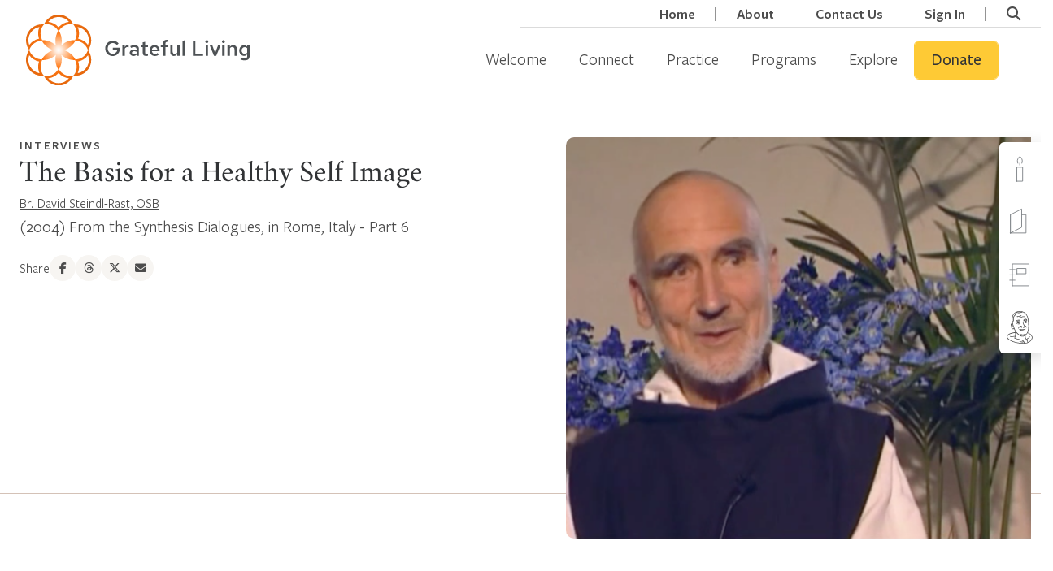

--- FILE ---
content_type: text/html; charset=UTF-8
request_url: https://grateful.org/resource/the-basis-for-a-healthy-self-image/
body_size: 41943
content:
<!doctype html>
<html lang="en-US" class="no-js csl-theme">
	<head>
		<meta charset="UTF-8">
<script type="text/javascript">
/* <![CDATA[ */
var gform;gform||(document.addEventListener("gform_main_scripts_loaded",function(){gform.scriptsLoaded=!0}),document.addEventListener("gform/theme/scripts_loaded",function(){gform.themeScriptsLoaded=!0}),window.addEventListener("DOMContentLoaded",function(){gform.domLoaded=!0}),gform={domLoaded:!1,scriptsLoaded:!1,themeScriptsLoaded:!1,isFormEditor:()=>"function"==typeof InitializeEditor,callIfLoaded:function(o){return!(!gform.domLoaded||!gform.scriptsLoaded||!gform.themeScriptsLoaded&&!gform.isFormEditor()||(gform.isFormEditor()&&console.warn("The use of gform.initializeOnLoaded() is deprecated in the form editor context and will be removed in Gravity Forms 3.1."),o(),0))},initializeOnLoaded:function(o){gform.callIfLoaded(o)||(document.addEventListener("gform_main_scripts_loaded",()=>{gform.scriptsLoaded=!0,gform.callIfLoaded(o)}),document.addEventListener("gform/theme/scripts_loaded",()=>{gform.themeScriptsLoaded=!0,gform.callIfLoaded(o)}),window.addEventListener("DOMContentLoaded",()=>{gform.domLoaded=!0,gform.callIfLoaded(o)}))},hooks:{action:{},filter:{}},addAction:function(o,r,e,t){gform.addHook("action",o,r,e,t)},addFilter:function(o,r,e,t){gform.addHook("filter",o,r,e,t)},doAction:function(o){gform.doHook("action",o,arguments)},applyFilters:function(o){return gform.doHook("filter",o,arguments)},removeAction:function(o,r){gform.removeHook("action",o,r)},removeFilter:function(o,r,e){gform.removeHook("filter",o,r,e)},addHook:function(o,r,e,t,n){null==gform.hooks[o][r]&&(gform.hooks[o][r]=[]);var d=gform.hooks[o][r];null==n&&(n=r+"_"+d.length),gform.hooks[o][r].push({tag:n,callable:e,priority:t=null==t?10:t})},doHook:function(r,o,e){var t;if(e=Array.prototype.slice.call(e,1),null!=gform.hooks[r][o]&&((o=gform.hooks[r][o]).sort(function(o,r){return o.priority-r.priority}),o.forEach(function(o){"function"!=typeof(t=o.callable)&&(t=window[t]),"action"==r?t.apply(null,e):e[0]=t.apply(null,e)})),"filter"==r)return e[0]},removeHook:function(o,r,t,n){var e;null!=gform.hooks[o][r]&&(e=(e=gform.hooks[o][r]).filter(function(o,r,e){return!!(null!=n&&n!=o.tag||null!=t&&t!=o.priority)}),gform.hooks[o][r]=e)}});
/* ]]> */
</script>

		<link href="//www.google-analytics.com" rel="dns-prefetch">
		<link
			href="https://grateful.org/wp-content/themes/grateful-living/assets/img/favicon.png"
			rel="icon" type="image/png">

		<meta http-equiv="X-UA-Compatible" content="IE=edge,chrome=1">
		<meta name="viewport" content="width=device-width, initial-scale=1.0">
		<script type="text/javascript">
			var ajaxurl = 'https://grateful.org/wp-admin/admin-ajax.php';
				</script>
		<meta name='robots' content='index, follow, max-image-preview:large, max-snippet:-1, max-video-preview:-1' />

	<!-- This site is optimized with the Yoast SEO Premium plugin v26.3 (Yoast SEO v26.6) - https://yoast.com/wordpress/plugins/seo/ -->
	<title>The Basis for a Healthy Self Image - Grateful.org</title>
	<link rel="canonical" href="https://grateful.org/resource/the-basis-for-a-healthy-self-image/" />
	<meta property="og:locale" content="en_US" />
	<meta property="og:type" content="article" />
	<meta property="og:title" content="The Basis for a Healthy Self Image" />
	<meta property="og:description" content="(2004) From the Synthesis Dialogues, in Rome, Italy - Part 6" />
	<meta property="og:url" content="https://grateful.org/resource/the-basis-for-a-healthy-self-image/" />
	<meta property="og:site_name" content="Grateful.org" />
	<meta property="article:publisher" content="https://www.facebook.com/grateful.org/" />
	<meta property="article:modified_time" content="2023-12-13T17:09:25+00:00" />
	<meta property="og:image" content="https://cdn.grateful.org/uploads/2015/03/01110932/br-david-health-self-image.png" />
	<meta property="og:image:width" content="672" />
	<meta property="og:image:height" content="492" />
	<meta property="og:image:type" content="image/png" />
	<meta name="twitter:card" content="summary_large_image" />
	<script type="application/ld+json" class="yoast-schema-graph">{"@context":"https://schema.org","@graph":[{"@type":"WebPage","@id":"https://grateful.org/resource/the-basis-for-a-healthy-self-image/","url":"https://grateful.org/resource/the-basis-for-a-healthy-self-image/","name":"The Basis for a Healthy Self Image - Grateful.org","isPartOf":{"@id":"https://grateful.org/#website"},"primaryImageOfPage":{"@id":"https://grateful.org/resource/the-basis-for-a-healthy-self-image/#primaryimage"},"image":{"@id":"https://grateful.org/resource/the-basis-for-a-healthy-self-image/#primaryimage"},"thumbnailUrl":"https://cdn.grateful.org/uploads/2015/03/01110932/br-david-health-self-image.png","datePublished":"2015-03-25T23:36:44+00:00","dateModified":"2023-12-13T17:09:25+00:00","breadcrumb":{"@id":"https://grateful.org/resource/the-basis-for-a-healthy-self-image/#breadcrumb"},"inLanguage":"en-US","potentialAction":[{"@type":"ReadAction","target":["https://grateful.org/resource/the-basis-for-a-healthy-self-image/"]}],"author":{"@id":"https://grateful.org/#/schema/person/92e166e53cee0e7c7ea9a0b8b5acab31"}},{"@type":"ImageObject","inLanguage":"en-US","@id":"https://grateful.org/resource/the-basis-for-a-healthy-self-image/#primaryimage","url":"https://cdn.grateful.org/uploads/2015/03/01110932/br-david-health-self-image.png","contentUrl":"https://cdn.grateful.org/uploads/2015/03/01110932/br-david-health-self-image.png","width":672,"height":492},{"@type":"BreadcrumbList","@id":"https://grateful.org/resource/the-basis-for-a-healthy-self-image/#breadcrumb","itemListElement":[{"@type":"ListItem","position":1,"name":"Home","item":"https://grateful.org/"},{"@type":"ListItem","position":2,"name":"Resources","item":"https://grateful.org/resource/"},{"@type":"ListItem","position":3,"name":"The Basis for a Healthy Self Image"}]},{"@type":"WebSite","@id":"https://grateful.org/#website","url":"https://grateful.org/","name":"Grateful Living","description":"A global community devoted to the practice of grateful living.","publisher":{"@id":"https://grateful.org/#organization"},"alternateName":"grateful.org","potentialAction":[{"@type":"SearchAction","target":{"@type":"EntryPoint","urlTemplate":"https://grateful.org/?s={search_term_string}"},"query-input":{"@type":"PropertyValueSpecification","valueRequired":true,"valueName":"search_term_string"}}],"inLanguage":"en-US"},{"@type":"Organization","@id":"https://grateful.org/#organization","name":"Grateful Living","alternateName":"A Network for Grateful Living","url":"https://grateful.org/","logo":{"@type":"ImageObject","inLanguage":"en-US","@id":"https://grateful.org/#/schema/logo/image/","url":"https://cdn.grateful.org/uploads/2022/10/14124801/GL-Color-Horizontal%402x.png","contentUrl":"https://cdn.grateful.org/uploads/2022/10/14124801/GL-Color-Horizontal%402x.png","width":3180,"height":1160,"caption":"Grateful Living"},"image":{"@id":"https://grateful.org/#/schema/logo/image/"},"sameAs":["https://www.facebook.com/grateful.org/","https://www.instagram.com/grateful_org/","https://www.youtube.com/@grateful_org","https://www.threads.net/@grateful_org"]},{"@type":"Person","@id":"https://grateful.org/#/schema/person/92e166e53cee0e7c7ea9a0b8b5acab31","name":"Br. David Steindl-Rast, OSB","image":{"@type":"ImageObject","inLanguage":"en-US","@id":"https://grateful.org/#/schema/person/59158dc720fb375094c578a97c8778d3","url":"https://cdn.grateful.org/uploads/2025/03/28091258/br-david-steindl-rast-2024.jpg","contentUrl":"https://cdn.grateful.org/uploads/2025/03/28091258/br-david-steindl-rast-2024.jpg","width":"","height":"","caption":"Br. David Steindl-Rast, OSB"},"url":"https://grateful.org/author/br-david-steindl-rast-osb/"}]}</script>
	<!-- / Yoast SEO Premium plugin. -->


<link rel="alternate" title="oEmbed (JSON)" type="application/json+oembed" href="https://grateful.org/wp-json/oembed/1.0/embed?url=https%3A%2F%2Fgrateful.org%2Fresource%2Fthe-basis-for-a-healthy-self-image%2F" />
<link rel="alternate" title="oEmbed (XML)" type="text/xml+oembed" href="https://grateful.org/wp-json/oembed/1.0/embed?url=https%3A%2F%2Fgrateful.org%2Fresource%2Fthe-basis-for-a-healthy-self-image%2F&#038;format=xml" />
		<!-- This site uses the Google Analytics by MonsterInsights plugin v9.10.0 - Using Analytics tracking - https://www.monsterinsights.com/ -->
							<script src="//www.googletagmanager.com/gtag/js?id=G-VD73729FK2"  data-cfasync="false" data-wpfc-render="false" type="text/javascript" async></script>
			<script data-cfasync="false" data-wpfc-render="false" type="text/javascript">
				var mi_version = '9.10.0';
				var mi_track_user = true;
				var mi_no_track_reason = '';
								var MonsterInsightsDefaultLocations = {"page_location":"https:\/\/grateful.org\/resource\/the-basis-for-a-healthy-self-image\/"};
								if ( typeof MonsterInsightsPrivacyGuardFilter === 'function' ) {
					var MonsterInsightsLocations = (typeof MonsterInsightsExcludeQuery === 'object') ? MonsterInsightsPrivacyGuardFilter( MonsterInsightsExcludeQuery ) : MonsterInsightsPrivacyGuardFilter( MonsterInsightsDefaultLocations );
				} else {
					var MonsterInsightsLocations = (typeof MonsterInsightsExcludeQuery === 'object') ? MonsterInsightsExcludeQuery : MonsterInsightsDefaultLocations;
				}

								var disableStrs = [
										'ga-disable-G-VD73729FK2',
									];

				/* Function to detect opted out users */
				function __gtagTrackerIsOptedOut() {
					for (var index = 0; index < disableStrs.length; index++) {
						if (document.cookie.indexOf(disableStrs[index] + '=true') > -1) {
							return true;
						}
					}

					return false;
				}

				/* Disable tracking if the opt-out cookie exists. */
				if (__gtagTrackerIsOptedOut()) {
					for (var index = 0; index < disableStrs.length; index++) {
						window[disableStrs[index]] = true;
					}
				}

				/* Opt-out function */
				function __gtagTrackerOptout() {
					for (var index = 0; index < disableStrs.length; index++) {
						document.cookie = disableStrs[index] + '=true; expires=Thu, 31 Dec 2099 23:59:59 UTC; path=/';
						window[disableStrs[index]] = true;
					}
				}

				if ('undefined' === typeof gaOptout) {
					function gaOptout() {
						__gtagTrackerOptout();
					}
				}
								window.dataLayer = window.dataLayer || [];

				window.MonsterInsightsDualTracker = {
					helpers: {},
					trackers: {},
				};
				if (mi_track_user) {
					function __gtagDataLayer() {
						dataLayer.push(arguments);
					}

					function __gtagTracker(type, name, parameters) {
						if (!parameters) {
							parameters = {};
						}

						if (parameters.send_to) {
							__gtagDataLayer.apply(null, arguments);
							return;
						}

						if (type === 'event') {
														parameters.send_to = monsterinsights_frontend.v4_id;
							var hookName = name;
							if (typeof parameters['event_category'] !== 'undefined') {
								hookName = parameters['event_category'] + ':' + name;
							}

							if (typeof MonsterInsightsDualTracker.trackers[hookName] !== 'undefined') {
								MonsterInsightsDualTracker.trackers[hookName](parameters);
							} else {
								__gtagDataLayer('event', name, parameters);
							}
							
						} else {
							__gtagDataLayer.apply(null, arguments);
						}
					}

					__gtagTracker('js', new Date());
					__gtagTracker('set', {
						'developer_id.dZGIzZG': true,
											});
					if ( MonsterInsightsLocations.page_location ) {
						__gtagTracker('set', MonsterInsightsLocations);
					}
										__gtagTracker('config', 'G-VD73729FK2', {"forceSSL":"true","anonymize_ip":"true","link_attribution":"true","linker":{"domains":["contribute.gratefulness.org"]},"logged_in":"false","post_type":"resource","published_at":"2015-03-25T19:36:44-04:00","author":"Jeseph Meyers"} );
										window.gtag = __gtagTracker;										(function () {
						/* https://developers.google.com/analytics/devguides/collection/analyticsjs/ */
						/* ga and __gaTracker compatibility shim. */
						var noopfn = function () {
							return null;
						};
						var newtracker = function () {
							return new Tracker();
						};
						var Tracker = function () {
							return null;
						};
						var p = Tracker.prototype;
						p.get = noopfn;
						p.set = noopfn;
						p.send = function () {
							var args = Array.prototype.slice.call(arguments);
							args.unshift('send');
							__gaTracker.apply(null, args);
						};
						var __gaTracker = function () {
							var len = arguments.length;
							if (len === 0) {
								return;
							}
							var f = arguments[len - 1];
							if (typeof f !== 'object' || f === null || typeof f.hitCallback !== 'function') {
								if ('send' === arguments[0]) {
									var hitConverted, hitObject = false, action;
									if ('event' === arguments[1]) {
										if ('undefined' !== typeof arguments[3]) {
											hitObject = {
												'eventAction': arguments[3],
												'eventCategory': arguments[2],
												'eventLabel': arguments[4],
												'value': arguments[5] ? arguments[5] : 1,
											}
										}
									}
									if ('pageview' === arguments[1]) {
										if ('undefined' !== typeof arguments[2]) {
											hitObject = {
												'eventAction': 'page_view',
												'page_path': arguments[2],
											}
										}
									}
									if (typeof arguments[2] === 'object') {
										hitObject = arguments[2];
									}
									if (typeof arguments[5] === 'object') {
										Object.assign(hitObject, arguments[5]);
									}
									if ('undefined' !== typeof arguments[1].hitType) {
										hitObject = arguments[1];
										if ('pageview' === hitObject.hitType) {
											hitObject.eventAction = 'page_view';
										}
									}
									if (hitObject) {
										action = 'timing' === arguments[1].hitType ? 'timing_complete' : hitObject.eventAction;
										hitConverted = mapArgs(hitObject);
										__gtagTracker('event', action, hitConverted);
									}
								}
								return;
							}

							function mapArgs(args) {
								var arg, hit = {};
								var gaMap = {
									'eventCategory': 'event_category',
									'eventAction': 'event_action',
									'eventLabel': 'event_label',
									'eventValue': 'event_value',
									'nonInteraction': 'non_interaction',
									'timingCategory': 'event_category',
									'timingVar': 'name',
									'timingValue': 'value',
									'timingLabel': 'event_label',
									'page': 'page_path',
									'location': 'page_location',
									'title': 'page_title',
									'referrer' : 'page_referrer',
								};
								for (arg in args) {
																		if (!(!args.hasOwnProperty(arg) || !gaMap.hasOwnProperty(arg))) {
										hit[gaMap[arg]] = args[arg];
									} else {
										hit[arg] = args[arg];
									}
								}
								return hit;
							}

							try {
								f.hitCallback();
							} catch (ex) {
							}
						};
						__gaTracker.create = newtracker;
						__gaTracker.getByName = newtracker;
						__gaTracker.getAll = function () {
							return [];
						};
						__gaTracker.remove = noopfn;
						__gaTracker.loaded = true;
						window['__gaTracker'] = __gaTracker;
					})();
									} else {
										console.log("");
					(function () {
						function __gtagTracker() {
							return null;
						}

						window['__gtagTracker'] = __gtagTracker;
						window['gtag'] = __gtagTracker;
					})();
									}
			</script>
							<!-- / Google Analytics by MonsterInsights -->
				<script data-cfasync="false" data-wpfc-render="false" type="text/javascript">
			window.MonsterInsightsDualTracker.helpers.mapProductItem = function (uaItem) {
				var prefixIndex, prefixKey, mapIndex;
				
				var toBePrefixed = ['id', 'name', 'list_name', 'brand', 'category', 'variant'];

				var item = {};

				var fieldMap = {
					'price': 'price',
					'list_position': 'index',
					'quantity': 'quantity',
					'position': 'index',
				};

				for (mapIndex in fieldMap) {
					if (uaItem.hasOwnProperty(mapIndex)) {
						item[fieldMap[mapIndex]] = uaItem[mapIndex];
					}
				}

				for (prefixIndex = 0; prefixIndex < toBePrefixed.length; prefixIndex++) {
					prefixKey = toBePrefixed[prefixIndex];
					if (typeof uaItem[prefixKey] !== 'undefined') {
						item['item_' + prefixKey] = uaItem[prefixKey];
					}
				}

				return item;
			};

			MonsterInsightsDualTracker.trackers['view_item_list'] = function (parameters) {
				var items = parameters.items;
				var listName, itemIndex, item, itemListName;
				var lists = {
					'_': {items: [], 'send_to': monsterinsights_frontend.v4_id},
				};

				for (itemIndex = 0; itemIndex < items.length; itemIndex++) {
					item = MonsterInsightsDualTracker.helpers.mapProductItem(items[itemIndex]);

					if (typeof item['item_list_name'] === 'undefined') {
						lists['_'].items.push(item);
					} else {
						itemListName = item['item_list_name'];
						if (typeof lists[itemListName] === 'undefined') {
							lists[itemListName] = {
								'items': [],
								'item_list_name': itemListName,
								'send_to': monsterinsights_frontend.v4_id,
							};
						}

						lists[itemListName].items.push(item);
					}
				}

				for (listName in lists) {
					__gtagDataLayer('event', 'view_item_list', lists[listName]);
				}
			};

			MonsterInsightsDualTracker.trackers['select_content'] = function (parameters) {
				const items = parameters.items.map(MonsterInsightsDualTracker.helpers.mapProductItem);
				__gtagDataLayer('event', 'select_item', {items: items, send_to: parameters.send_to});
			};

			MonsterInsightsDualTracker.trackers['view_item'] = function (parameters) {
				const items = parameters.items.map(MonsterInsightsDualTracker.helpers.mapProductItem);
				__gtagDataLayer('event', 'view_item', {items: items, send_to: parameters.send_to});
			};
		</script>
			<script data-cfasync="false" data-wpfc-render="false" type="text/javascript">
		if (window.hasOwnProperty('MonsterInsightsDualTracker')){
			window.MonsterInsightsDualTracker.trackers['form:impression'] = function (parameters) {
				__gtagDataLayer('event', 'form_impression', {
					form_id: parameters.event_label,
					content_type: 'form',
					non_interaction: true,
					send_to: parameters.send_to,
				});
			};

			window.MonsterInsightsDualTracker.trackers['form:conversion'] = function (parameters) {
				__gtagDataLayer('event', 'generate_lead', {
					form_id: parameters.event_label,
					send_to: parameters.send_to,
				});
			};
		}
	</script>
	<style id='wp-img-auto-sizes-contain-inline-css' type='text/css'>
img:is([sizes=auto i],[sizes^="auto," i]){contain-intrinsic-size:3000px 1500px}
/*# sourceURL=wp-img-auto-sizes-contain-inline-css */
</style>
<style id='wp-emoji-styles-inline-css' type='text/css'>

	img.wp-smiley, img.emoji {
		display: inline !important;
		border: none !important;
		box-shadow: none !important;
		height: 1em !important;
		width: 1em !important;
		margin: 0 0.07em !important;
		vertical-align: -0.1em !important;
		background: none !important;
		padding: 0 !important;
	}
/*# sourceURL=wp-emoji-styles-inline-css */
</style>
<link rel='stylesheet' id='wp-block-library-css' href='https://grateful.org/wp-includes/css/dist/block-library/style.min.css?ver=6.9' media='all' />
<style id='wp-block-library-theme-inline-css' type='text/css'>
.wp-block-audio :where(figcaption){color:#555;font-size:13px;text-align:center}.is-dark-theme .wp-block-audio :where(figcaption){color:#ffffffa6}.wp-block-audio{margin:0 0 1em}.wp-block-code{border:1px solid #ccc;border-radius:4px;font-family:Menlo,Consolas,monaco,monospace;padding:.8em 1em}.wp-block-embed :where(figcaption){color:#555;font-size:13px;text-align:center}.is-dark-theme .wp-block-embed :where(figcaption){color:#ffffffa6}.wp-block-embed{margin:0 0 1em}.blocks-gallery-caption{color:#555;font-size:13px;text-align:center}.is-dark-theme .blocks-gallery-caption{color:#ffffffa6}:root :where(.wp-block-image figcaption){color:#555;font-size:13px;text-align:center}.is-dark-theme :root :where(.wp-block-image figcaption){color:#ffffffa6}.wp-block-image{margin:0 0 1em}.wp-block-pullquote{border-bottom:4px solid;border-top:4px solid;color:currentColor;margin-bottom:1.75em}.wp-block-pullquote :where(cite),.wp-block-pullquote :where(footer),.wp-block-pullquote__citation{color:currentColor;font-size:.8125em;font-style:normal;text-transform:uppercase}.wp-block-quote{border-left:.25em solid;margin:0 0 1.75em;padding-left:1em}.wp-block-quote cite,.wp-block-quote footer{color:currentColor;font-size:.8125em;font-style:normal;position:relative}.wp-block-quote:where(.has-text-align-right){border-left:none;border-right:.25em solid;padding-left:0;padding-right:1em}.wp-block-quote:where(.has-text-align-center){border:none;padding-left:0}.wp-block-quote.is-large,.wp-block-quote.is-style-large,.wp-block-quote:where(.is-style-plain){border:none}.wp-block-search .wp-block-search__label{font-weight:700}.wp-block-search__button{border:1px solid #ccc;padding:.375em .625em}:where(.wp-block-group.has-background){padding:1.25em 2.375em}.wp-block-separator.has-css-opacity{opacity:.4}.wp-block-separator{border:none;border-bottom:2px solid;margin-left:auto;margin-right:auto}.wp-block-separator.has-alpha-channel-opacity{opacity:1}.wp-block-separator:not(.is-style-wide):not(.is-style-dots){width:100px}.wp-block-separator.has-background:not(.is-style-dots){border-bottom:none;height:1px}.wp-block-separator.has-background:not(.is-style-wide):not(.is-style-dots){height:2px}.wp-block-table{margin:0 0 1em}.wp-block-table td,.wp-block-table th{word-break:normal}.wp-block-table :where(figcaption){color:#555;font-size:13px;text-align:center}.is-dark-theme .wp-block-table :where(figcaption){color:#ffffffa6}.wp-block-video :where(figcaption){color:#555;font-size:13px;text-align:center}.is-dark-theme .wp-block-video :where(figcaption){color:#ffffffa6}.wp-block-video{margin:0 0 1em}:root :where(.wp-block-template-part.has-background){margin-bottom:0;margin-top:0;padding:1.25em 2.375em}
/*# sourceURL=/wp-includes/css/dist/block-library/theme.min.css */
</style>
<style id='csblocks-accordion-style-inline-css' type='text/css'>
.wp-block-csblocks-accordion{border-top:1px solid #eee}.wp-block-csblocks-accordion.show-qa-icons dt h3:before,.wp-block-csblocks-accordion.show-qa-icons dt p:before{content:"Q:";margin-right:16px;position:relative}.wp-block-csblocks-accordion.show-qa-icons dd:before{content:"A:";margin-right:16px;position:relative}.wp-block-csblocks-accordion dt{align-items:center;border:1px solid #eee;border-top:0;cursor:pointer;display:flex;justify-content:space-between;padding:24px 32px;position:relative;transition:all .3s ease-in-out}.wp-block-csblocks-accordion dt:after{border-right:1px solid #000;border-top:1px solid #000;content:"";display:block;height:15px;position:relative;right:-15px;top:-5px;transform:rotate(135deg);transition:all .3s ease-in-out;width:15px}.wp-block-csblocks-accordion dt:hover{background-color:#fbf8f1}.wp-block-csblocks-accordion dt h3,.wp-block-csblocks-accordion dt p{display:block;margin-bottom:0;width:100%}.wp-block-csblocks-accordion dt h3{font-size:1.5rem}.wp-block-csblocks-accordion dt.ui-state-active{background-color:#fbf8f1}.wp-block-csblocks-accordion dt.ui-state-active:after{top:5px;transform:rotate(-45deg)}.wp-block-csblocks-accordion dd{align-items:flex-start;background-color:#f7f5f2;display:flex;justify-content:flex-start;margin-bottom:0;opacity:0;padding:24px 24px 24px 56px;transition:all .3s ease-in-out}.wp-block-csblocks-accordion dd p{margin-bottom:24px}.wp-block-csblocks-accordion dd p:last-child{margin-bottom:0}.wp-block-csblocks-accordion dd.ui-accordion-content-active{opacity:1}

/*# sourceURL=https://grateful.org/wp-content/plugins/cs-blocks/build/style-accordion.css */
</style>
<style id='csblocks-accordion-item-style-inline-css' type='text/css'>


/*# sourceURL=https://grateful.org/wp-content/plugins/cs-blocks/build/style-accordion-item.css */
</style>
<style id='csblocks-featured-posts-style-inline-css' type='text/css'>
.wp-block-cs-block-featured-posts{padding:56px 0 0}

/*# sourceURL=https://grateful.org/wp-content/plugins/cs-blocks/build/style-featured-posts.css */
</style>
<style id='csblocks-featured-posts-item-style-inline-css' type='text/css'>
.featured-posts-item .featured-posts-item-content{-ms-grid-row-align:stretch;align-items:flex-start;align-self:stretch;display:flex;flex-direction:column;justify-content:center;padding:56px}.featured-posts-item .featured-posts-item-content .featured-posts-item-title h2{font-family:Plantin MT Pro;font-size:45px;font-style:normal;font-weight:500;line-height:48px}.featured-posts-item .featured-posts-item-content .featured-posts-item-excerpt{font-family:FSPMedium;font-size:18px}.featured-posts-item .featured-posts-item-content .learn-more{align-items:center;display:flex;margin-top:10px;width:100%}.featured-posts-item .featured-posts-item-content .learn-more-button{font-family:FSPSemibold;font-size:18px;font-style:normal;font-weight:400;line-height:24px;transition:.3s}.featured-posts-item .featured-posts-item-content .learn-more-button i{color:#f0761e;font-size:14px;margin-left:5px}.featured-posts-item .featured-posts-item-content .learn-more-button:hover{color:#f0761e!important}.featured-posts-item{margin:0 0 24px!important;max-width:100%;position:relative;width:1128px}.featured-posts-item .post-edit-link{background:#000;color:#fff;cursor:pointer;padding:2px 5px;position:absolute;z-index:1}.featured-posts-item .post-edit-link.pos-left{left:5%}.featured-posts-item .post-edit-link.pos-right{right:5%}.featured-posts-item .featured-posts-item-image img{height:100%;-o-object-fit:cover;object-fit:cover;-o-object-position:center;object-position:center;width:100%}.featured-posts-item.even .featured-posts-item-image{border-bottom-left-radius:5px;border-top-left-radius:5px;order:2}.featured-posts-item.even .featured-posts-item-content{order:1}.featured-posts-item.odd .featured-posts-item-image{border-bottom-right-radius:5px;border-top-right-radius:5px;order:1}.featured-posts-item.odd .featured-posts-item-content{order:2}@media screen and (max-width:576px){.featured-posts-item .featured-posts-item-image{order:1!important}.featured-posts-item .featured-posts-item-content{order:2!important}}

/*# sourceURL=https://grateful.org/wp-content/plugins/cs-blocks/build/style-featured-posts-item.css */
</style>
<style id='csblocks-heading-style-inline-css' type='text/css'>
h1,h2,h3,h4,h5,h6{overflow-wrap:break-word}h1 span.eyebrow,h2 span.eyebrow,h3 span.eyebrow,h4 span.eyebrow,h5 span.eyebrow,h6 span.eyebrow{display:block}

/*# sourceURL=https://grateful.org/wp-content/plugins/cs-blocks/build/style-heading-eyebrow.css */
</style>
<style id='csblocks-post-grid-style-inline-css' type='text/css'>
.cs-grid-posts__filter_bar{align-items:center;background-color:#577d83;display:flex;flex-direction:column;justify-content:center;padding:1rem}@media(min-width:768px){.cs-grid-posts__filter_bar{flex-direction:row}}.cs-grid-posts__filter_bar>div{align-items:center;display:flex;flex-direction:row;justify-content:center}@media(max-width:768px){.cs-grid-posts__filter_bar>div{margin-bottom:1rem;width:100%}}.cs-grid-posts__filter_bar .view-options{border-left:1px solid rgba(0,0,0,.2);display:none;padding-left:1rem}@media(min-width:768px){.cs-grid-posts__filter_bar .view-options{display:flex}}.cs-grid-posts__filter_bar .view-options button{background:transparent;border:0;opacity:.6}.cs-grid-posts__filter_bar .view-options button.active,.cs-grid-posts__filter_bar .view-options button:hover{opacity:1}.cs-grid-posts__filter_bar label{color:var(--wp--preset--color--white);margin-bottom:0;padding:0 1rem}.cs-grid-posts__filter_bar .select2,.cs-grid-posts__filter_bar select{min-width:180px;width:100%}.cs-grid-posts__filter_bar .search-form-wrapper{transition:all .3s ease-in-out}.cs-grid-posts__filter_bar .search-form-tigger{align-items:center;background:transparent;border:1px solid var(--wp--preset--color--white);border-radius:5px;color:var(--wp--preset--color--white);display:flex;font-family:FSPSemibold;margin:0 0 0 1rem;padding:10px 20px;position:relative;width:60px}.cs-grid-posts__filter_bar .search-form-tigger:hover{background:var(--wp--preset--color--white);border:2px solid var(--wp--preset--color--white);color:var(--wp--preset--color--gray-dark)}.cs-grid-posts__filter_bar .btnSearch{background:#fff;border:1px solid var(--cs-color-primary-hover);color:var(--gl-color-charcoal);font-size:16px;padding:8px 20px;width:100%}@media(min-width:768px){.cs-grid-posts__filter_bar .btnSearch{width:-webkit-max-content;width:-moz-max-content;width:max-content}}.cs-grid-posts__filter_bar .btnSearch:active,.cs-grid-posts__filter_bar .btnSearch:hover{background:var(--cs-color-primary-hover);border:1px solid var(--cs-color-primary-hover);color:var(--gl-color-charcoal)}.cs-grid-posts__filter_bar .btnSearch:focus{background:var(--cs-color-primary-hover);border:1px var(--cs-color-primary-hover);color:var(--gl-color-charcoal)}.cs-grid-posts__content{display:flex;flex-wrap:wrap;gap:2rem;justify-content:center;margin:3rem auto;max-width:1200px;padding:0 1rem;position:relative}@media(min-width:1200px){.cs-grid-posts__content{padding:0}}.cs-grid-posts__content.list-layout .cs-grid-item{align-items:center;display:flex;flex:100%}.cs-grid-posts__content.list-layout .cs-grid-item.full_click_card .post-thumbnail img{height:100%;margin:0;max-height:260px}.cs-grid-posts__content.list-layout .cs-grid-item>.post-thumbnail{flex:1}.cs-grid-posts__content.list-layout .cs-grid-item>.content-container{flex:2}.cs-grid-posts__content.list-layout .cs-grid-item>.content-container .btn-wrapper{position:relative}.cs-grid-posts__content .processing-overlay{background:hsla(0,0%,100%,.7);display:none;height:100%;position:absolute;text-align:center;width:100%;z-index:1}.cs-grid-posts__content .processing-overlay .loader-container{padding-top:15em}.cs-grid-posts__content .processing-overlay .loader-container i{font-size:3em}.cs-grid-posts__pagination .pagination-body{align-items:center;display:flex;justify-content:center;margin-top:30px}.cs-grid-posts__pagination .pagination-body .page-numbers{border:1px solid var(--wp--preset--color--light-sand);color:var(--wp--preset--color--gray-dark);display:block;font-size:18px;line-height:48px;margin:0 4px;text-align:center;width:50px}.cs-grid-posts__pagination .pagination-body .page-numbers.current,.cs-grid-posts__pagination .pagination-body .page-numbers:hover{background:var(--wp--preset--color--light-sand);border-color:var(--wp--preset--color--primary);font-weight:700}.cs-grid-posts__pagination .pagination-body .page-numbers.dots{background:none;border:none;width:25px}.cs-grid-posts__pagination .pagination-body .page-numbers.next,.cs-grid-posts__pagination .pagination-body .page-numbers.prev{border-color:transparent;font-size:14px;width:30px}.search-form-wrapper{visibility:hidden;width:0}.search-form-wrapper .input-group{flex-wrap:nowrap;padding-left:1rem}.search-form-wrapper .input-group input{height:40px!important;padding-right:24px!important}.search-form-wrapper .search-close{cursor:pointer;opacity:.5;position:absolute;right:5px;top:7px}.search-form-wrapper .search-close:focus,.search-form-wrapper .search-close:hover{opacity:1}.search-form-wrapper.open{visibility:visible;width:100%}.cs-grid-posts__filter_bar .edit-filters{align-items:center;background:transparent;border:2px solid var(--wp--preset--color--white);border-radius:5px;color:var(--wp--preset--color--white);display:flex;font-family:FSPSemibold;font-size:17px;padding:5px 10px;position:relative}.cs-grid-posts__filter_bar .edit-filters span{line-height:20px;margin-right:5px}.cs-grid-posts__filter_bar .edit-filters:focus-within,.cs-grid-posts__filter_bar .edit-filters:hover{background:var(--wp--preset--color--white);border:2px solid var(--wp--preset--color--white);color:var(--wp--preset--color--gray-dark)}.cs-grid-posts__filter_bar:not(:hover) .edit-filters{display:none}

/*# sourceURL=https://grateful.org/wp-content/plugins/cs-blocks/build/style-post-grid.css */
</style>
<style id='csblocks-post-grid-filter-shortcode-style-inline-css' type='text/css'>
.cs-post-grid-filter-shortcode{display:inline-block;margin:0 10px}

/*# sourceURL=https://grateful.org/wp-content/plugins/cs-blocks/build/style-post-grid-filter-shortcode.css */
</style>
<style id='csblocks-post-grid-filter-label-style-inline-css' type='text/css'>
.cs-post-grid-filter-label{display:inline-block;margin:0 10px}

/*# sourceURL=https://grateful.org/wp-content/plugins/cs-blocks/build/style-post-grid-filter-label.css */
</style>
<style id='csblocks-post-grid-filter-dropdown-style-inline-css' type='text/css'>
.cs-post-grid-filter-dropdown{display:inline-block;margin:0 10px}.cs-post-grid-filter-dropdown a{background:#fff;border:1px solid gray;border-radius:5px;color:#000;display:inline-block;padding:10px 25px 10px 10px}.cs-post-grid-filter-dropdown a:after{border-color:transparent transparent #000;border-style:solid;border-width:0 7px 7px 0;content:"";display:inline-block;height:0;margin-left:10px;transform:translate(10px,-3px) rotate(-45deg);width:0}

/*# sourceURL=https://grateful.org/wp-content/plugins/cs-blocks/build/style-post-grid-filter-dropdown.css */
</style>
<style id='csblocks-post-share-style-inline-css' type='text/css'>
.wp-block-csblocks-post-share.has-text-align-center .social-media-links{justify-content:center}.wp-block-csblocks-post-share.has-text-align-right .social-media-links{justify-content:right}.wp-block-csblocks-post-share.has-text-align-left .social-media-links{justify-content:left}.wp-block-csblocks-post-share .social-media-links{align-items:flex-start;display:flex;flex-wrap:wrap;justify-content:flex-start;list-style-type:none;margin:0;padding:0}.wp-block-csblocks-post-share .social-media-links li:before{content:none}.wp-block-csblocks-post-share span{line-height:14px;margin:0 7.5px}.wp-block-csblocks-post-share a{align-items:center;display:flex;justify-content:center}.wp-block-csblocks-post-share label{display:block;line-height:16px;margin-bottom:0}

/*# sourceURL=https://grateful.org/wp-content/plugins/cs-blocks/build/style-post-share.css */
</style>
<style id='csblocks-post-slider-style-inline-css' type='text/css'>
.post-slider .slick-arrow{background:#feca35;border-radius:5px;height:80px;padding:24px 32px;width:96px}.post-slider .slick-arrow:focus,.post-slider .slick-arrow:hover{background:#fec31c}.post-slider .slick-arrow:before{color:#353535!important}.post-slider .slick-arrow.slick-next{right:-10.64%}.post-slider .slick-arrow.slick-prev{left:-14%}.post-slider .cs-grid-item{align-items:center;border:2px solid #f7f5f2;border-radius:5px;display:flex;flex:none;flex-direction:column;flex-grow:0;justify-content:center;margin:0 24px 0 0;min-height:373px;order:1;padding:0 0 16px;position:relative}.post-slider .cs-grid-item>a{display:block;margin-bottom:20px;padding:3px}.post-slider .cs-grid-item>a>img{margin:0 auto;max-height:266px}.post-slider .cs-grid-item .title{color:#353535;font-family:Plantin MT Pro;font-size:22px;font-style:normal;font-weight:700;line-height:30px}.post-slider .cs-grid-item .title a{color:#353535}.post-slider .cs-grid-item .content{color:#353535;font-family:FSPMedium;font-size:18px;font-style:normal;font-weight:400;line-height:26px}.post-slider .cs-grid-item .content-container{padding:0 20px}.panel-responsive legend{display:flex;justify-content:space-between;margin-bottom:10px;width:100%}.breakpoint-item{border-bottom:1px solid #efefef;font-size:14px;margin-bottom:20px;padding-bottom:20px}.breakpoint-item:last-child{border-bottom:0;margin-bottom:0}.breakpoint-item span{align-items:center;-moz-column-gap:10px;column-gap:10px;display:flex;margin-bottom:5px}.breakpoint-item span label{font-size:10px;width:33%}.breakpoint-item span input{width:33%}.breakpoint-item span a{color:red;font-size:10px;width:33%}

/*# sourceURL=https://grateful.org/wp-content/plugins/cs-blocks/build/style-post-slider.css */
</style>
<style id='csblocks-slider-style-inline-css' type='text/css'>
.cs-block.slider{background:#fff;border-radius:12px;box-shadow:0 8px 16px rgba(0,0,0,.1);margin:2rem auto;max-width:1238px;overflow:hidden;position:relative;width:100%}@media(max-width:1024px){.cs-block.slider{max-width:calc(100% - 2rem)}}.cs-block.slider .slick-slider{margin-bottom:0!important}.cs-block.slider .quote-icon{color:#feca35;left:130px;position:absolute;top:-20px;z-index:1}.cs-block.slider .background-ornament{align-items:center;display:flex;height:100%;justify-content:center;mix-blend-mode:multiply;opacity:.4;overflow:hidden;position:absolute;width:100%}.cs-block.slider .wp-block-csblocks-slider .slick-slide{min-height:275px}.cs-block.slider .wp-block-csblocks-slider .slick-slide.slick-active{height:100%}.cs-block.slider .wp-block-csblocks-slider .slick-slide .slide-content{display:flex;flex-direction:column;flex-wrap:nowrap;line-height:1.5;margin:auto;padding:3rem}@media(max-width:992px){.cs-block.slider .wp-block-csblocks-slider .slick-slide .slide-content{padding:2rem}}.cs-block.slider .wp-block-csblocks-slider .slick-slide .slide-content p{font-family:Crimson Roman,serif;font-size:20px}@media(max-width:480px){.cs-block.slider .wp-block-csblocks-slider .slick-slide .slide-content p{font-size:18px}}.cs-block.slider .wp-block-csblocks-slider .slick-slide .slide-content p small{font-family:FSPBook;font-size:16px}.cs-block.slider .wp-block-csblocks-slider .slick-slide .slide-content h3{font-family:FSPSemibold;font-size:1.5rem;margin-bottom:1rem}.cs-block.slider .wp-block-csblocks-slider .slick-slide .slide-content .slide-text{font-size:1.5rem;line-height:1.5;margin-bottom:2rem}@media(max-width:960px){.cs-block.slider .wp-block-csblocks-slider .slick-slide .slide-content .slide-text{font-size:24px}}.cs-block.slider .wp-block-csblocks-slider .slick-slide .slide-content .slide-text:before{content:"“"}.cs-block.slider .wp-block-csblocks-slider .slick-slide .slide-content .slide-text:after{content:"”"}.cs-block.slider .wp-block-csblocks-slider .slick-slide .slide-content .slide-author{font-family:FSPSemibold;font-size:16px;letter-spacing:2px;margin-bottom:1rem}.cs-block.slider .wp-block-csblocks-slider .slick-slide .slide-content .slide-location{font-family:FSPBookRegular;font-size:16px}.cs-block.slider .wp-block-csblocks-slider .slick-dots{bottom:2rem;text-align:center}.cs-block.slider .wp-block-csblocks-slider .slick-dots li button{border:1px solid #d4c2b7;border-radius:100%;height:15px;width:15px}.cs-block.slider .wp-block-csblocks-slider .slick-dots li button:before{display:none}.cs-block.slider .wp-block-csblocks-slider .slick-dots li.slick-active button,.cs-block.slider .wp-block-csblocks-slider .slick-dots li:hover button{background:#d4c2b7}.cs-block.slider .wp-block-csblocks-slider .slick-arrow{background:#feca35;border-radius:5px;height:80px;width:96px;z-index:1}@media(max-width:480px){.cs-block.slider .wp-block-csblocks-slider .slick-arrow{width:66px}}.cs-block.slider .wp-block-csblocks-slider .slick-arrow:active,.cs-block.slider .wp-block-csblocks-slider .slick-arrow:focus,.cs-block.slider .wp-block-csblocks-slider .slick-arrow:hover{background:#f0761e}.cs-block.slider .wp-block-csblocks-slider .slick-arrow:before{-webkit-font-smoothing:antialiased;-moz-osx-font-smoothing:grayscale;color:#353535;font-family:feather!important;font-size:28px;font-style:normal;opacity:1}.cs-block.slider .wp-block-csblocks-slider .slick-arrow.slick-prev{left:-45px}@media(max-width:1024px){.cs-block.slider .wp-block-csblocks-slider .slick-arrow.slick-prev{left:-15px}}@media(max-width:480px){.cs-block.slider .wp-block-csblocks-slider .slick-arrow.slick-prev{left:-5px}}.cs-block.slider .wp-block-csblocks-slider .slick-arrow.slick-prev:before{content:""}.cs-block.slider .wp-block-csblocks-slider .slick-arrow.slick-next{right:-45px}@media(max-width:1024px){.cs-block.slider .wp-block-csblocks-slider .slick-arrow.slick-next{right:-15px}}@media(max-width:480px){.cs-block.slider .wp-block-csblocks-slider .slick-arrow.slick-next{right:-5px}}.cs-block.slider .wp-block-csblocks-slider .slick-arrow.slick-next:before{content:""}.slide-heading{align-items:center;display:flex}.slide-heading h3{color:#000;font-family:AxiformaRegular!important;font-size:24px;font-style:normal;font-weight:700;line-height:32px}

/*# sourceURL=https://grateful.org/wp-content/plugins/cs-blocks/build/style-slider.css */
</style>
<style id='csblocks-slider-item-style-inline-css' type='text/css'>
.slider .slick-arrow{background:transparent!important;top:80px}.slider .slick-arrow.slick-next{right:-80px!important}.slider .slick-arrow.slick-prev{left:-80px!important}.slick-track{background-color:#fff;padding:10px 0}.slick-track .slide-item{background-color:transparent;height:100px}.slick-track .slide-item .slide-content{margin-right:13px}

/*# sourceURL=https://grateful.org/wp-content/plugins/cs-blocks/build/style-slider-item.css */
</style>
<style id='csblocks-tabs-style-inline-css' type='text/css'>
.cs-block.tabs{margin:0 auto;max-width:1024px}.cs-block.tabs .tabs-nav{display:flex;list-style:none;margin:0;padding:0}.cs-block.tabs .ui-tabs-tab{display:inherit;flex-basis:0;flex-grow:1;margin-bottom:0!important}.cs-block.tabs .ui-tabs-tab a{background-color:#f0eeea;color:#353535;font-size:15px;letter-spacing:2px;line-height:24px;padding:24px 12px;text-align:center;text-decoration:none;text-transform:uppercase;width:100%}.cs-block.tabs .ui-tabs-tab a:active,.cs-block.tabs .ui-tabs-tab a:focus,.cs-block.tabs .ui-tabs-tab a:hover{background-color:#577d83;color:#fff}.cs-block.tabs .ui-tabs-tab.ui-tabs-active a{background-color:#577d83;color:#fff;font-family:FSPSemibold}.cs-block.tabs .ui-tabs-tab:first-child a{border-radius:5px 0 0 0}.cs-block.tabs .ui-tabs-tab:last-child a{border-radius:0 5px 0 0}

/*# sourceURL=https://grateful.org/wp-content/plugins/cs-blocks/build/style-tabs.css */
</style>
<style id='csblocks-tabs-item-style-inline-css' type='text/css'>
.tabs-item{background-color:#fff;border-radius:0 0 5px 5px;padding:0}.tabs-item .wp-block-columns{margin-bottom:0;padding:2rem}@media screen and (min-width:768px){.tabs-item .wp-block-columns{padding:3rem}}.tabs-item .wp-block-columns.no-padding{padding:0}.tabs-item .wp-block-image{margin-bottom:0}.tabs-item .wp-block-image .wp-post-image{aspect-ratio:3/2.5;border-radius:6px;-o-object-fit:cover;object-fit:cover;width:100%}.tabs-item .wp-block-image figcaption{color:#4d4d4d;margin-bottom:0;margin-top:1rem;text-align:center}@media screen and (min-width:960px){.tabs-item .wp-block-image figcaption{text-align:left}}.tabs-item .wp-block-button__link:active{color:#313335!important}.is-mailing{align-items:center!important;border-top:1px solid #d9c9bf;padding:2rem!important}.is-mailing.no-border{border-top:0}.is-mailing.padding-top-0{padding-top:0}.is-mailing p.mailing-legend{align-items:center;display:flex;font-family:FSPSemibold,sans-serif;font-size:1rem;letter-spacing:2px;margin-bottom:0!important;margin-left:auto;margin-right:auto;max-width:100%;padding-bottom:1.5rem;padding-top:1.5rem;position:relative;text-transform:uppercase;width:100%}@media screen and (min-width:768px){.is-mailing p.mailing-legend{padding-bottom:0;padding-top:0}}.is-mailing p.mailing-legend:before{border:1px solid rgba(49,51,53,.2);border-radius:9999px;content:"";height:4rem;margin-right:1rem;min-width:4rem}.tab-item--heading{margin-bottom:1rem;margin-left:auto;margin-right:auto;padding-top:2.25rem;text-align:center}@media screen and (min-width:768px){.tab-item--heading{margin-bottom:-1rem}}.tab-item--heading h3{display:flex;font-family:FSPSemibold,sans-serif!important;font-size:1rem;justify-content:center;letter-spacing:2px;margin:0 auto!important;text-transform:uppercase}.tab-item--heading h3:after,.tab-item--heading h3:before{content:"—";display:block}.tab-item--heading h3:before{padding-right:.25rem}.tab-item--heading h3:after{padding-left:.25rem}@media screen and (max-width:960px){.is-inspired{flex-direction:column;padding:2rem}}.is-inspired .is-inspired--content{margin-bottom:1rem}.is-inspired .is-inspired--content p{color:#313335;font-family:Crimson Roman,serif;font-size:1.5rem}.is-inspired .is-inspired--content p:before{content:"“"}.is-inspired .is-inspired--content p:after{content:"”"}.is-inspired .is-inspired--content br{display:none}.is-inspired .is-inspired--author{margin-bottom:3rem}.is-inspired .is-inspired--author span{color:#4d4d4d;font-size:1rem;letter-spacing:2px;text-transform:uppercase}.is-inspired .share-section{align-items:center;justify-content:center}@media screen and (min-width:1024px){.is-inspired .share-section{justify-content:right}}.is-inspired .wp-block-column:first-child{margin-bottom:2.5rem}@media screen and (min-width:960px){.is-inspired .wp-block-column:first-child{margin-bottom:0;margin-right:2.5rem}}.daily-question{padding:3rem}.daily-question .title{font-family:Crimson Roman,serif;font-size:2rem;margin-bottom:2rem;text-align:center}.daily-question .wp-block-buttons{display:flex;gap:1rem;justify-content:center}

/*# sourceURL=https://grateful.org/wp-content/plugins/cs-blocks/build/style-tabs-item.css */
</style>
<style id='csblocks-word-for-the-day-style-inline-css' type='text/css'>
.wp-block-csblocks-first-block{background-color:#21759b;color:#fff;padding:2px}

/*# sourceURL=https://grateful.org/wp-content/plugins/cs-blocks/build/style-word-for-the-day.css */
</style>
<style id='csblocks-team-member-bio-style-inline-css' type='text/css'>


/*# sourceURL=https://grateful.org/wp-content/plugins/cs-blocks/build/style-team-member-bio.css */
</style>
<style id='csblocks-post-grid-item-style-inline-css' type='text/css'>
.cs-grid-item{border:1px solid #e8dfd9;border-radius:15px;display:flex;overflow:hidden;padding:1.5rem;position:relative;transition:all .3s ease-in-out}.cs-grid-posts__content .cs-grid-item{max-width:100%;width:100%}.cs-grid-item .full_click_card_link{height:100%;left:0;position:absolute;top:0;width:100%;z-index:1}.cs-grid-item .eyebrow{display:block;font-family:FSPSemibold;font-size:var(--gl-fs-xs);letter-spacing:2px;margin-bottom:.5rem;text-transform:uppercase;width:100%}.cs-grid-item .eyebrow a,.cs-grid-item .eyebrow i{color:var(--gl-color-charcoal);font-style:normal;margin-right:5px}.cs-grid-item .eyebrow a:active,.cs-grid-item .eyebrow a:focus,.cs-grid-item .eyebrow a:hover{color:var(--cs-color-primary)}@media(min-width:768px){.columns-2 .cs-grid-item,.columns-3 .cs-grid-item,.columns-4 .cs-grid-item,.columns-5 .cs-grid-item,.columns-6 .cs-grid-item{width:calc(50% - 2rem)}}@media(min-width:960px){.columns-3 .cs-grid-item,.columns-4 .cs-grid-item,.columns-5 .cs-grid-item,.columns-6 .cs-grid-item{width:calc(50% - 2rem)}}@media(min-width:1024px){.columns-3 .cs-grid-item,.columns-4 .cs-grid-item,.columns-5 .cs-grid-item,.columns-6 .cs-grid-item{width:calc(33.33333% - 1.33333rem)}}@media(min-width:1200px){.columns-4 .cs-grid-item{width:calc(25% - 1.5rem)}.columns-5 .cs-grid-item{width:calc(20% - 1.6rem)}.columns-6 .cs-grid-item{width:calc(16.66667% - .83333rem)}}.cs-grid-item .content-container{background:transparent;display:flex;flex-direction:column;height:auto;justify-content:space-between;position:relative}.cs-grid-item .date{color:var(--wp--preset--color--warm-gray);display:block;font-family:FSPSemibold;font-size:1rem;line-height:20px;margin-bottom:5px}.cs-grid-item .title{font-family:Crimson Roman,serif;font-size:var(--gl-fs-l);line-height:1.15;margin-bottom:8px}.cs-grid-item .title a{color:var(--wp--preset--color--gray-dark)}.cs-grid-item .title a:hover{text-decoration:underline}.cs-grid-item .author{color:var(--wp--preset--color--gray-dark);display:block;font-family:FSPBookRegular;font-size:1rem;line-height:20px;margin-bottom:5px}.cs-grid-item .author a{color:var(--wp--preset--color--gray-dark);position:relative}.cs-grid-item .content{color:var(--gl-color-gray-dark);margin-top:20px;padding-top:20px;position:relative}.cs-grid-item .content:before{background:var(--gl-color-light-taupe)!important;content:"";height:1px;left:0;opacity:1;position:absolute;top:0;width:100%}.cs-grid-item .btn-wrapper{bottom:0;left:0;position:absolute;width:100%}.cs-grid-item .btn-wrapper .btn{border:none;color:rgba(53,53,53,.3);justify-content:flex-end;max-width:100%;text-align:right;width:100%}.cs-grid-item .btn-wrapper .btn:focus,.cs-grid-item .btn-wrapper .btn:hover{color:#fff}

/*# sourceURL=https://grateful.org/wp-content/plugins/cs-blocks/build/style-post-grid-item.css */
</style>
<style id='flux-checkout-elements-placeholder-style-inline-css' type='text/css'>
/*!************************************************************************************************************************************************************************************************************************************************************!*\
  !*** css ./node_modules/css-loader/dist/cjs.js??ruleSet[1].rules[4].use[1]!./node_modules/postcss-loader/dist/cjs.js??ruleSet[1].rules[4].use[2]!./node_modules/sass-loader/dist/cjs.js??ruleSet[1].rules[4].use[3]!./src/elements-placeholder/style.scss ***!
  \************************************************************************************************************************************************************************************************************************************************************/


/*# sourceURL=https://grateful.org/wp-content/plugins/flux-checkout/blocks/build/elements-placeholder/style-index.css */
</style>
<style id='outermost-icon-block-style-inline-css' type='text/css'>
.wp-block-outermost-icon-block{display:flex;line-height:0}.wp-block-outermost-icon-block.has-border-color{border:none}.wp-block-outermost-icon-block .has-icon-color svg,.wp-block-outermost-icon-block.has-icon-color svg{color:currentColor}.wp-block-outermost-icon-block .has-icon-color:not(.has-no-icon-fill-color) svg,.wp-block-outermost-icon-block.has-icon-color:not(.has-no-icon-fill-color) svg{fill:currentColor}.wp-block-outermost-icon-block .icon-container{box-sizing:border-box}.wp-block-outermost-icon-block a,.wp-block-outermost-icon-block svg{height:100%;transition:transform .1s ease-in-out;width:100%}.wp-block-outermost-icon-block a:hover{transform:scale(1.1)}.wp-block-outermost-icon-block svg{transform:rotate(var(--outermost--icon-block--transform-rotate,0deg)) scaleX(var(--outermost--icon-block--transform-scale-x,1)) scaleY(var(--outermost--icon-block--transform-scale-y,1))}.wp-block-outermost-icon-block .rotate-90,.wp-block-outermost-icon-block.rotate-90{--outermost--icon-block--transform-rotate:90deg}.wp-block-outermost-icon-block .rotate-180,.wp-block-outermost-icon-block.rotate-180{--outermost--icon-block--transform-rotate:180deg}.wp-block-outermost-icon-block .rotate-270,.wp-block-outermost-icon-block.rotate-270{--outermost--icon-block--transform-rotate:270deg}.wp-block-outermost-icon-block .flip-horizontal,.wp-block-outermost-icon-block.flip-horizontal{--outermost--icon-block--transform-scale-x:-1}.wp-block-outermost-icon-block .flip-vertical,.wp-block-outermost-icon-block.flip-vertical{--outermost--icon-block--transform-scale-y:-1}.wp-block-outermost-icon-block .flip-vertical.flip-horizontal,.wp-block-outermost-icon-block.flip-vertical.flip-horizontal{--outermost--icon-block--transform-scale-x:-1;--outermost--icon-block--transform-scale-y:-1}

/*# sourceURL=https://grateful.org/wp-content/plugins/icon-block/build/style.css */
</style>
<style id='safe-svg-svg-icon-style-inline-css' type='text/css'>
.safe-svg-cover{text-align:center}.safe-svg-cover .safe-svg-inside{display:inline-block;max-width:100%}.safe-svg-cover svg{fill:currentColor;height:100%;max-height:100%;max-width:100%;width:100%}

/*# sourceURL=https://grateful.org/wp-content/plugins/safe-svg/dist/safe-svg-block-frontend.css */
</style>
<link rel='stylesheet' id='cs-core-quote-style-css' href='https://grateful.org/wp-content/plugins/cs-blocks/build/style-core-quote.css?ver=6.9' media='all' />
<link rel='stylesheet' id='cs-core-heading-style-css' href='https://grateful.org/wp-content/plugins/cs-blocks/build/style-core-heading.css?ver=6.9' media='all' />
<link rel='stylesheet' id='cs-core-button-style-css' href='https://grateful.org/wp-content/plugins/cs-blocks/build/style-core-button.css?ver=6.9' media='all' />
<style id='global-styles-inline-css' type='text/css'>
:root{--wp--preset--aspect-ratio--square: 1;--wp--preset--aspect-ratio--4-3: 4/3;--wp--preset--aspect-ratio--3-4: 3/4;--wp--preset--aspect-ratio--3-2: 3/2;--wp--preset--aspect-ratio--2-3: 2/3;--wp--preset--aspect-ratio--16-9: 16/9;--wp--preset--aspect-ratio--9-16: 9/16;--wp--preset--color--black: #000000;--wp--preset--color--cyan-bluish-gray: #abb8c3;--wp--preset--color--white: #ffffff;--wp--preset--color--pale-pink: #f78da7;--wp--preset--color--vivid-red: #cf2e2e;--wp--preset--color--luminous-vivid-orange: #ff6900;--wp--preset--color--luminous-vivid-amber: #fcb900;--wp--preset--color--light-green-cyan: #7bdcb5;--wp--preset--color--vivid-green-cyan: #00d084;--wp--preset--color--pale-cyan-blue: #8ed1fc;--wp--preset--color--vivid-cyan-blue: #0693e3;--wp--preset--color--vivid-purple: #9b51e0;--wp--preset--color--foreground: #000000;--wp--preset--color--background: #ffffff;--wp--preset--color--primary: #feca35;--wp--preset--color--secondary: #f7f5f2;--wp--preset--color--hover-accent: #ff9314;--wp--preset--color--white-transparent: rgba(255,255,255,0.75);--wp--preset--color--cream-light: #fbf8f1;--wp--preset--color--sunset: #fbd7aa;--wp--preset--color--sunshine: #feca35;--wp--preset--color--ash-gray: #dadccd;--wp--preset--color--warm-gray: #bbb8af;--wp--preset--color--gray-dark: #4c4e50;--wp--preset--color--dark: #353535;--wp--preset--color--charcoal: #313335;--wp--preset--color--teal: #577d83;--wp--preset--color--slate: #415d62;--wp--preset--color--pine: #02635d;--wp--preset--color--wisteria: #a47995;--wp--preset--color--wisteria-light: #f2eff1;--wp--preset--color--purple: #c2a6D5;--wp--preset--color--taupe: #d4c2b7;--wp--preset--color--light-taupe: #d9c9Bf;--wp--preset--color--grateful-orange: #e6680d;--wp--preset--gradient--vivid-cyan-blue-to-vivid-purple: linear-gradient(135deg,rgb(6,147,227) 0%,rgb(155,81,224) 100%);--wp--preset--gradient--light-green-cyan-to-vivid-green-cyan: linear-gradient(135deg,rgb(122,220,180) 0%,rgb(0,208,130) 100%);--wp--preset--gradient--luminous-vivid-amber-to-luminous-vivid-orange: linear-gradient(135deg,rgb(252,185,0) 0%,rgb(255,105,0) 100%);--wp--preset--gradient--luminous-vivid-orange-to-vivid-red: linear-gradient(135deg,rgb(255,105,0) 0%,rgb(207,46,46) 100%);--wp--preset--gradient--very-light-gray-to-cyan-bluish-gray: linear-gradient(135deg,rgb(238,238,238) 0%,rgb(169,184,195) 100%);--wp--preset--gradient--cool-to-warm-spectrum: linear-gradient(135deg,rgb(74,234,220) 0%,rgb(151,120,209) 20%,rgb(207,42,186) 40%,rgb(238,44,130) 60%,rgb(251,105,98) 80%,rgb(254,248,76) 100%);--wp--preset--gradient--blush-light-purple: linear-gradient(135deg,rgb(255,206,236) 0%,rgb(152,150,240) 100%);--wp--preset--gradient--blush-bordeaux: linear-gradient(135deg,rgb(254,205,165) 0%,rgb(254,45,45) 50%,rgb(107,0,62) 100%);--wp--preset--gradient--luminous-dusk: linear-gradient(135deg,rgb(255,203,112) 0%,rgb(199,81,192) 50%,rgb(65,88,208) 100%);--wp--preset--gradient--pale-ocean: linear-gradient(135deg,rgb(255,245,203) 0%,rgb(182,227,212) 50%,rgb(51,167,181) 100%);--wp--preset--gradient--electric-grass: linear-gradient(135deg,rgb(202,248,128) 0%,rgb(113,206,126) 100%);--wp--preset--gradient--midnight: linear-gradient(135deg,rgb(2,3,129) 0%,rgb(40,116,252) 100%);--wp--preset--font-size--small: 1rem;--wp--preset--font-size--medium: 1.25rem;--wp--preset--font-size--large: 1.5rem;--wp--preset--font-size--x-large: 2rem;--wp--preset--font-family--alright-sans: Alright Sans, sans-serif;--wp--preset--font-family--alright-sans-bold: Alright Sans Bold, sans-serif;--wp--preset--font-family--freightsans-pro: FreightSans Pro, sans-serif;--wp--preset--font-family--crimson-roman: Crimson Roman, sans-serif;--wp--preset--font-family--cooper-bt-lt: Cooper BT Lt, serif;--wp--preset--font-family--dm-mono-lt: DM Mono Lt, monospace;--wp--preset--spacing--20: 0.44rem;--wp--preset--spacing--30: 0.67rem;--wp--preset--spacing--40: 1rem;--wp--preset--spacing--50: 1.5rem;--wp--preset--spacing--60: 2.25rem;--wp--preset--spacing--70: 3.38rem;--wp--preset--spacing--80: 5.06rem;--wp--preset--shadow--natural: 6px 6px 9px rgba(0, 0, 0, 0.2);--wp--preset--shadow--deep: 12px 12px 50px rgba(0, 0, 0, 0.4);--wp--preset--shadow--sharp: 6px 6px 0px rgba(0, 0, 0, 0.2);--wp--preset--shadow--outlined: 6px 6px 0px -3px rgb(255, 255, 255), 6px 6px rgb(0, 0, 0);--wp--preset--shadow--crisp: 6px 6px 0px rgb(0, 0, 0);--wp--custom--typography--line-height--small: 1.15;--wp--custom--typography--line-height--medium: 1.35;--wp--custom--typography--line-height--normal: 1.5;}:root { --wp--style--global--content-size: 936px;--wp--style--global--wide-size: 1200px; }:where(body) { margin: 0; }.wp-site-blocks > .alignleft { float: left; margin-right: 2em; }.wp-site-blocks > .alignright { float: right; margin-left: 2em; }.wp-site-blocks > .aligncenter { justify-content: center; margin-left: auto; margin-right: auto; }:where(.wp-site-blocks) > * { margin-block-start: 24px; margin-block-end: 0; }:where(.wp-site-blocks) > :first-child { margin-block-start: 0; }:where(.wp-site-blocks) > :last-child { margin-block-end: 0; }:root { --wp--style--block-gap: 24px; }:root :where(.is-layout-flow) > :first-child{margin-block-start: 0;}:root :where(.is-layout-flow) > :last-child{margin-block-end: 0;}:root :where(.is-layout-flow) > *{margin-block-start: 24px;margin-block-end: 0;}:root :where(.is-layout-constrained) > :first-child{margin-block-start: 0;}:root :where(.is-layout-constrained) > :last-child{margin-block-end: 0;}:root :where(.is-layout-constrained) > *{margin-block-start: 24px;margin-block-end: 0;}:root :where(.is-layout-flex){gap: 24px;}:root :where(.is-layout-grid){gap: 24px;}.is-layout-flow > .alignleft{float: left;margin-inline-start: 0;margin-inline-end: 2em;}.is-layout-flow > .alignright{float: right;margin-inline-start: 2em;margin-inline-end: 0;}.is-layout-flow > .aligncenter{margin-left: auto !important;margin-right: auto !important;}.is-layout-constrained > .alignleft{float: left;margin-inline-start: 0;margin-inline-end: 2em;}.is-layout-constrained > .alignright{float: right;margin-inline-start: 2em;margin-inline-end: 0;}.is-layout-constrained > .aligncenter{margin-left: auto !important;margin-right: auto !important;}.is-layout-constrained > :where(:not(.alignleft):not(.alignright):not(.alignfull)){max-width: var(--wp--style--global--content-size);margin-left: auto !important;margin-right: auto !important;}.is-layout-constrained > .alignwide{max-width: var(--wp--style--global--wide-size);}body .is-layout-flex{display: flex;}.is-layout-flex{flex-wrap: wrap;align-items: center;}.is-layout-flex > :is(*, div){margin: 0;}body .is-layout-grid{display: grid;}.is-layout-grid > :is(*, div){margin: 0;}body{font-family: var(--wp--preset--font-family--freightsans-pro);font-size: var(--wp--preset--font-size--medium);font-weight: 400;line-height: var(--wp--custom--typography--line-height--normal);padding-top: 0px;padding-right: 0px;padding-bottom: 0px;padding-left: 0px;}a:where(:not(.wp-element-button)){text-decoration: underline;}:root :where(.wp-element-button, .wp-block-button__link){background-color: #32373c;border-width: 0;color: #fff;font-family: inherit;font-size: inherit;font-style: inherit;font-weight: inherit;letter-spacing: inherit;line-height: inherit;padding-top: calc(0.667em + 2px);padding-right: calc(1.333em + 2px);padding-bottom: calc(0.667em + 2px);padding-left: calc(1.333em + 2px);text-decoration: none;text-transform: inherit;}.has-black-color{color: var(--wp--preset--color--black) !important;}.has-cyan-bluish-gray-color{color: var(--wp--preset--color--cyan-bluish-gray) !important;}.has-white-color{color: var(--wp--preset--color--white) !important;}.has-pale-pink-color{color: var(--wp--preset--color--pale-pink) !important;}.has-vivid-red-color{color: var(--wp--preset--color--vivid-red) !important;}.has-luminous-vivid-orange-color{color: var(--wp--preset--color--luminous-vivid-orange) !important;}.has-luminous-vivid-amber-color{color: var(--wp--preset--color--luminous-vivid-amber) !important;}.has-light-green-cyan-color{color: var(--wp--preset--color--light-green-cyan) !important;}.has-vivid-green-cyan-color{color: var(--wp--preset--color--vivid-green-cyan) !important;}.has-pale-cyan-blue-color{color: var(--wp--preset--color--pale-cyan-blue) !important;}.has-vivid-cyan-blue-color{color: var(--wp--preset--color--vivid-cyan-blue) !important;}.has-vivid-purple-color{color: var(--wp--preset--color--vivid-purple) !important;}.has-foreground-color{color: var(--wp--preset--color--foreground) !important;}.has-background-color{color: var(--wp--preset--color--background) !important;}.has-primary-color{color: var(--wp--preset--color--primary) !important;}.has-secondary-color{color: var(--wp--preset--color--secondary) !important;}.has-hover-accent-color{color: var(--wp--preset--color--hover-accent) !important;}.has-white-transparent-color{color: var(--wp--preset--color--white-transparent) !important;}.has-cream-light-color{color: var(--wp--preset--color--cream-light) !important;}.has-sunset-color{color: var(--wp--preset--color--sunset) !important;}.has-sunshine-color{color: var(--wp--preset--color--sunshine) !important;}.has-ash-gray-color{color: var(--wp--preset--color--ash-gray) !important;}.has-warm-gray-color{color: var(--wp--preset--color--warm-gray) !important;}.has-gray-dark-color{color: var(--wp--preset--color--gray-dark) !important;}.has-dark-color{color: var(--wp--preset--color--dark) !important;}.has-charcoal-color{color: var(--wp--preset--color--charcoal) !important;}.has-teal-color{color: var(--wp--preset--color--teal) !important;}.has-slate-color{color: var(--wp--preset--color--slate) !important;}.has-pine-color{color: var(--wp--preset--color--pine) !important;}.has-wisteria-color{color: var(--wp--preset--color--wisteria) !important;}.has-wisteria-light-color{color: var(--wp--preset--color--wisteria-light) !important;}.has-purple-color{color: var(--wp--preset--color--purple) !important;}.has-taupe-color{color: var(--wp--preset--color--taupe) !important;}.has-light-taupe-color{color: var(--wp--preset--color--light-taupe) !important;}.has-grateful-orange-color{color: var(--wp--preset--color--grateful-orange) !important;}.has-black-background-color{background-color: var(--wp--preset--color--black) !important;}.has-cyan-bluish-gray-background-color{background-color: var(--wp--preset--color--cyan-bluish-gray) !important;}.has-white-background-color{background-color: var(--wp--preset--color--white) !important;}.has-pale-pink-background-color{background-color: var(--wp--preset--color--pale-pink) !important;}.has-vivid-red-background-color{background-color: var(--wp--preset--color--vivid-red) !important;}.has-luminous-vivid-orange-background-color{background-color: var(--wp--preset--color--luminous-vivid-orange) !important;}.has-luminous-vivid-amber-background-color{background-color: var(--wp--preset--color--luminous-vivid-amber) !important;}.has-light-green-cyan-background-color{background-color: var(--wp--preset--color--light-green-cyan) !important;}.has-vivid-green-cyan-background-color{background-color: var(--wp--preset--color--vivid-green-cyan) !important;}.has-pale-cyan-blue-background-color{background-color: var(--wp--preset--color--pale-cyan-blue) !important;}.has-vivid-cyan-blue-background-color{background-color: var(--wp--preset--color--vivid-cyan-blue) !important;}.has-vivid-purple-background-color{background-color: var(--wp--preset--color--vivid-purple) !important;}.has-foreground-background-color{background-color: var(--wp--preset--color--foreground) !important;}.has-background-background-color{background-color: var(--wp--preset--color--background) !important;}.has-primary-background-color{background-color: var(--wp--preset--color--primary) !important;}.has-secondary-background-color{background-color: var(--wp--preset--color--secondary) !important;}.has-hover-accent-background-color{background-color: var(--wp--preset--color--hover-accent) !important;}.has-white-transparent-background-color{background-color: var(--wp--preset--color--white-transparent) !important;}.has-cream-light-background-color{background-color: var(--wp--preset--color--cream-light) !important;}.has-sunset-background-color{background-color: var(--wp--preset--color--sunset) !important;}.has-sunshine-background-color{background-color: var(--wp--preset--color--sunshine) !important;}.has-ash-gray-background-color{background-color: var(--wp--preset--color--ash-gray) !important;}.has-warm-gray-background-color{background-color: var(--wp--preset--color--warm-gray) !important;}.has-gray-dark-background-color{background-color: var(--wp--preset--color--gray-dark) !important;}.has-dark-background-color{background-color: var(--wp--preset--color--dark) !important;}.has-charcoal-background-color{background-color: var(--wp--preset--color--charcoal) !important;}.has-teal-background-color{background-color: var(--wp--preset--color--teal) !important;}.has-slate-background-color{background-color: var(--wp--preset--color--slate) !important;}.has-pine-background-color{background-color: var(--wp--preset--color--pine) !important;}.has-wisteria-background-color{background-color: var(--wp--preset--color--wisteria) !important;}.has-wisteria-light-background-color{background-color: var(--wp--preset--color--wisteria-light) !important;}.has-purple-background-color{background-color: var(--wp--preset--color--purple) !important;}.has-taupe-background-color{background-color: var(--wp--preset--color--taupe) !important;}.has-light-taupe-background-color{background-color: var(--wp--preset--color--light-taupe) !important;}.has-grateful-orange-background-color{background-color: var(--wp--preset--color--grateful-orange) !important;}.has-black-border-color{border-color: var(--wp--preset--color--black) !important;}.has-cyan-bluish-gray-border-color{border-color: var(--wp--preset--color--cyan-bluish-gray) !important;}.has-white-border-color{border-color: var(--wp--preset--color--white) !important;}.has-pale-pink-border-color{border-color: var(--wp--preset--color--pale-pink) !important;}.has-vivid-red-border-color{border-color: var(--wp--preset--color--vivid-red) !important;}.has-luminous-vivid-orange-border-color{border-color: var(--wp--preset--color--luminous-vivid-orange) !important;}.has-luminous-vivid-amber-border-color{border-color: var(--wp--preset--color--luminous-vivid-amber) !important;}.has-light-green-cyan-border-color{border-color: var(--wp--preset--color--light-green-cyan) !important;}.has-vivid-green-cyan-border-color{border-color: var(--wp--preset--color--vivid-green-cyan) !important;}.has-pale-cyan-blue-border-color{border-color: var(--wp--preset--color--pale-cyan-blue) !important;}.has-vivid-cyan-blue-border-color{border-color: var(--wp--preset--color--vivid-cyan-blue) !important;}.has-vivid-purple-border-color{border-color: var(--wp--preset--color--vivid-purple) !important;}.has-foreground-border-color{border-color: var(--wp--preset--color--foreground) !important;}.has-background-border-color{border-color: var(--wp--preset--color--background) !important;}.has-primary-border-color{border-color: var(--wp--preset--color--primary) !important;}.has-secondary-border-color{border-color: var(--wp--preset--color--secondary) !important;}.has-hover-accent-border-color{border-color: var(--wp--preset--color--hover-accent) !important;}.has-white-transparent-border-color{border-color: var(--wp--preset--color--white-transparent) !important;}.has-cream-light-border-color{border-color: var(--wp--preset--color--cream-light) !important;}.has-sunset-border-color{border-color: var(--wp--preset--color--sunset) !important;}.has-sunshine-border-color{border-color: var(--wp--preset--color--sunshine) !important;}.has-ash-gray-border-color{border-color: var(--wp--preset--color--ash-gray) !important;}.has-warm-gray-border-color{border-color: var(--wp--preset--color--warm-gray) !important;}.has-gray-dark-border-color{border-color: var(--wp--preset--color--gray-dark) !important;}.has-dark-border-color{border-color: var(--wp--preset--color--dark) !important;}.has-charcoal-border-color{border-color: var(--wp--preset--color--charcoal) !important;}.has-teal-border-color{border-color: var(--wp--preset--color--teal) !important;}.has-slate-border-color{border-color: var(--wp--preset--color--slate) !important;}.has-pine-border-color{border-color: var(--wp--preset--color--pine) !important;}.has-wisteria-border-color{border-color: var(--wp--preset--color--wisteria) !important;}.has-wisteria-light-border-color{border-color: var(--wp--preset--color--wisteria-light) !important;}.has-purple-border-color{border-color: var(--wp--preset--color--purple) !important;}.has-taupe-border-color{border-color: var(--wp--preset--color--taupe) !important;}.has-light-taupe-border-color{border-color: var(--wp--preset--color--light-taupe) !important;}.has-grateful-orange-border-color{border-color: var(--wp--preset--color--grateful-orange) !important;}.has-vivid-cyan-blue-to-vivid-purple-gradient-background{background: var(--wp--preset--gradient--vivid-cyan-blue-to-vivid-purple) !important;}.has-light-green-cyan-to-vivid-green-cyan-gradient-background{background: var(--wp--preset--gradient--light-green-cyan-to-vivid-green-cyan) !important;}.has-luminous-vivid-amber-to-luminous-vivid-orange-gradient-background{background: var(--wp--preset--gradient--luminous-vivid-amber-to-luminous-vivid-orange) !important;}.has-luminous-vivid-orange-to-vivid-red-gradient-background{background: var(--wp--preset--gradient--luminous-vivid-orange-to-vivid-red) !important;}.has-very-light-gray-to-cyan-bluish-gray-gradient-background{background: var(--wp--preset--gradient--very-light-gray-to-cyan-bluish-gray) !important;}.has-cool-to-warm-spectrum-gradient-background{background: var(--wp--preset--gradient--cool-to-warm-spectrum) !important;}.has-blush-light-purple-gradient-background{background: var(--wp--preset--gradient--blush-light-purple) !important;}.has-blush-bordeaux-gradient-background{background: var(--wp--preset--gradient--blush-bordeaux) !important;}.has-luminous-dusk-gradient-background{background: var(--wp--preset--gradient--luminous-dusk) !important;}.has-pale-ocean-gradient-background{background: var(--wp--preset--gradient--pale-ocean) !important;}.has-electric-grass-gradient-background{background: var(--wp--preset--gradient--electric-grass) !important;}.has-midnight-gradient-background{background: var(--wp--preset--gradient--midnight) !important;}.has-small-font-size{font-size: var(--wp--preset--font-size--small) !important;}.has-medium-font-size{font-size: var(--wp--preset--font-size--medium) !important;}.has-large-font-size{font-size: var(--wp--preset--font-size--large) !important;}.has-x-large-font-size{font-size: var(--wp--preset--font-size--x-large) !important;}.has-alright-sans-font-family{font-family: var(--wp--preset--font-family--alright-sans) !important;}.has-alright-sans-bold-font-family{font-family: var(--wp--preset--font-family--alright-sans-bold) !important;}.has-freightsans-pro-font-family{font-family: var(--wp--preset--font-family--freightsans-pro) !important;}.has-crimson-roman-font-family{font-family: var(--wp--preset--font-family--crimson-roman) !important;}.has-cooper-bt-lt-font-family{font-family: var(--wp--preset--font-family--cooper-bt-lt) !important;}.has-dm-mono-lt-font-family{font-family: var(--wp--preset--font-family--dm-mono-lt) !important;}
:root :where(.wp-block-pullquote){font-size: 1.5em;line-height: 1.6;}
/*# sourceURL=global-styles-inline-css */
</style>
<link rel='stylesheet' id='stcr-style-css' href='https://grateful.org/wp-content/plugins/subscribe-to-comments-reloaded/includes/css/stcr-style.css?ver=6.9' media='all' />
<link rel='stylesheet' id='wpum-frontend-css' href='https://grateful.org/wp-content/plugins/wp-user-manager/assets/css/wpum.min.css?ver=2.9.13' media='all' />
<link rel='stylesheet' id='font-awesome-css' href='https://grateful.org/wp-content/themes/grateful-living/assets/style/lib/fontawesome.min.css?ver=6.5.1' media='all' />
<link rel='stylesheet' id='font-awesome-regular-css' href='https://grateful.org/wp-content/themes/grateful-living/assets/style/lib/regular.min.css?ver=6.5.1' media='all' />
<link rel='stylesheet' id='font-awesome-solid-css' href='https://grateful.org/wp-content/themes/grateful-living/assets/style/lib/solid.min.css?ver=6.5.1' media='all' />
<link rel='stylesheet' id='font-awesome-brands-css' href='https://grateful.org/wp-content/themes/grateful-living/assets/style/lib/brands.min.css?ver=6.5.1' media='all' />
<link rel='stylesheet' id='lightcase-css-css' href='https://grateful.org/wp-content/themes/grateful-living/assets/style/lib/lightcase.css?ver=2.5.0' media='all' />
<link rel='stylesheet' id='scrollbox-css' href='https://grateful.org/wp-content/themes/grateful-living/assets/style/lib/scrollbox.min.css?ver=1.0.0' media='all' />
<link rel='stylesheet' id='simpleLightbox-css' href='https://grateful.org/wp-content/themes/grateful-living/assets/style/lib/simpleLightbox.min.css?ver=2.1.0' media='all' />
<link rel='stylesheet' id='fancybox-css' href='https://grateful.org/wp-content/themes/grateful-living/assets/style/lib/fancybox.css?ver=4.0.27' media='all' />
<link rel='stylesheet' id='react-datepicker-css' href='https://grateful.org/wp-content/themes/grateful-living/assets/style/lib/react-datepicker.css?ver=4.8.3' media='all' />
<link rel='stylesheet' id='video-js-css' href='https://grateful.org/wp-content/themes/grateful-living/assets/style/lib/video-js.min.css?ver=7.10.2' media='all' />
<link rel='stylesheet' id='styles-css' href='https://grateful.org/wp-content/themes/grateful-living/assets/style/frontend.css?ver=1.5.9' media='all' />
<link rel='stylesheet' id='simple-favorites-css' href='https://grateful.org/wp-content/plugins/favorites/assets/css/favorites.css?ver=2.3.6' media='all' />
<link rel='stylesheet' id='searchwp-forms-css' href='https://grateful.org/wp-content/plugins/searchwp/assets/css/frontend/search-forms.min.css?ver=4.5.6' media='all' />
<style id='generateblocks-inline-css' type='text/css'>
.gb-block-image-27970013{float:left;}.gb-image-27970013{width:60%;height:80px;object-fit:contain;vertical-align:middle;}@media (max-width: 767px) {.gb-block-image-27970013{text-align:center;float:none;}}:root{--gb-container-width:1100px;}.gb-container .wp-block-image img{vertical-align:middle;}.gb-grid-wrapper .wp-block-image{margin-bottom:0;}.gb-highlight{background:none;}.gb-shape{line-height:0;}.gb-container-link{position:absolute;top:0;right:0;bottom:0;left:0;z-index:99;}
/*# sourceURL=generateblocks-inline-css */
</style>
<script type="text/javascript" src="https://grateful.org/wp-content/plugins/google-analytics-premium/assets/js/frontend-gtag.js?ver=9.10.0" id="monsterinsights-frontend-script-js" async="async" data-wp-strategy="async"></script>
<script data-cfasync="false" data-wpfc-render="false" type="text/javascript" id='monsterinsights-frontend-script-js-extra'>/* <![CDATA[ */
var monsterinsights_frontend = {"js_events_tracking":"true","download_extensions":"doc,pdf,ppt,zip,xls,docx,pptx,xlsx","inbound_paths":"[]","home_url":"https:\/\/grateful.org","hash_tracking":"false","v4_id":"G-VD73729FK2"};/* ]]> */
</script>
<script type="text/javascript" src="https://grateful.org/wp-includes/js/jquery/jquery.min.js?ver=3.7.1" id="jquery-core-js"></script>
<script type="text/javascript" src="https://grateful.org/wp-includes/js/jquery/jquery-migrate.min.js?ver=3.4.1" id="jquery-migrate-js"></script>
<script type="text/javascript" id="favorites-js-extra">
/* <![CDATA[ */
var favorites_data = {"ajaxurl":"https://grateful.org/wp-admin/admin-ajax.php","nonce":"0a20af9f2d","favorite":"Favorite \u003Ci class=\"sf-icon-star-empty\"\u003E\u003C/i\u003E","favorited":"Favorited \u003Ci class=\"sf-icon-star-full\"\u003E\u003C/i\u003E","includecount":"","indicate_loading":"","loading_text":"Loading","loading_image":"","loading_image_active":"","loading_image_preload":"","cache_enabled":"1","button_options":{"button_type":"custom","custom_colors":false,"box_shadow":false,"include_count":false,"default":{"background_default":false,"border_default":false,"text_default":false,"icon_default":false,"count_default":false},"active":{"background_active":false,"border_active":false,"text_active":false,"icon_active":false,"count_active":false}},"authentication_modal_content":"\u003Cp\u003EPlease login to add favorites.\u003C/p\u003E\n\u003Cp\u003E\u003Ca href=\"#\" data-favorites-modal-close\u003EDismiss this notice\u003C/a\u003E\u003C/p\u003E\n","authentication_redirect":"","dev_mode":"","logged_in":"","user_id":"0","authentication_redirect_url":"https://grateful.org/wp-login.php"};
//# sourceURL=favorites-js-extra
/* ]]> */
</script>
<script type="text/javascript" src="https://grateful.org/wp-content/plugins/favorites/assets/js/favorites.min.js?ver=2.3.6" id="favorites-js"></script>
<link rel="https://api.w.org/" href="https://grateful.org/wp-json/" /><link rel="alternate" title="JSON" type="application/json" href="https://grateful.org/wp-json/wp/v2/resource/2938" />	<script>
		(function($) {
			$(document).on('facetwp-refresh', function() {
				if (FWP.soft_refresh == true) {
					FWP.enable_scroll = true;
				} else {
					FWP.enable_scroll = false;
				}
			});
			$(document).on('facetwp-loaded', function() {
				if (FWP.enable_scroll == true) {
					$('html, body').animate({
						scrollTop: $('.facetwp-template').offset().top - 200
					}, 300);
				}
			});
		})(jQuery);
	</script>
	<script type="text/javascript">
/* <![CDATA[ */
window.dataLayer = window.dataLayer || [];window.dataLayer.push({"event":"resource_view","resourceType":"Interviews","resourceTopic":"Br. David Steindl-Rast","author":"Br. David Steindl-Rast, OSB","publishDate":"2015-03-25","modifiedDate":"2023-12-13"});
/* ]]> */
</script>
<link rel="stylesheet" href="https://cdnjs.cloudflare.com/ajax/libs/slick-carousel/1.9.0/slick.min.css" integrity="sha512-yHknP1/AwR+yx26cB1y0cjvQUMvEa2PFzt1c9LlS4pRQ5NOTZFWbhBig+X9G9eYW/8m0/4OXNx8pxJ6z57x0dw==" crossorigin="anonymous" referrerpolicy="no-referrer" />
<link rel="stylesheet" href="https://cdnjs.cloudflare.com/ajax/libs/slick-carousel/1.9.0/slick-theme.min.css" integrity="sha512-17EgCFERpgZKcm0j0fEq1YCJuyAWdz9KUtv1EjVuaOz8pDnh/0nZxmU6BBXwaaxqoi9PQXnRWqlcDB027hgv9A==" crossorigin="anonymous" referrerpolicy="no-referrer" />
		<!-- MonsterInsights Form Tracking -->
		<script data-cfasync="false" data-wpfc-render="false" type="text/javascript">
			function monsterinsights_forms_record_impression(event) {
				monsterinsights_add_bloom_forms_ids();
				var monsterinsights_forms = document.getElementsByTagName("form");
				var monsterinsights_forms_i;
				for (monsterinsights_forms_i = 0; monsterinsights_forms_i < monsterinsights_forms.length; monsterinsights_forms_i++) {
					var monsterinsights_form_id = monsterinsights_forms[monsterinsights_forms_i].getAttribute("id");
					var skip_conversion = false;
					/* Check to see if it's contact form 7 if the id isn't set */
					if (!monsterinsights_form_id) {
						monsterinsights_form_id = monsterinsights_forms[monsterinsights_forms_i].parentElement.getAttribute("id");
						if (monsterinsights_form_id && monsterinsights_form_id.lastIndexOf('wpcf7-f', 0) === 0) {
							/* If so, let's grab that and set it to be the form's ID*/
							var tokens = monsterinsights_form_id.split('-').slice(0, 2);
							var result = tokens.join('-');
							monsterinsights_forms[monsterinsights_forms_i].setAttribute("id", result);/* Now we can do just what we did above */
							monsterinsights_form_id = monsterinsights_forms[monsterinsights_forms_i].getAttribute("id");
						} else {
							monsterinsights_form_id = false;
						}
					}

					/* Check if it's Ninja Forms & id isn't set. */
					if (!monsterinsights_form_id && monsterinsights_forms[monsterinsights_forms_i].parentElement.className.indexOf('nf-form-layout') >= 0) {
						monsterinsights_form_id = monsterinsights_forms[monsterinsights_forms_i].parentElement.parentElement.parentElement.getAttribute('id');
						if (monsterinsights_form_id && 0 === monsterinsights_form_id.lastIndexOf('nf-form-', 0)) {
							/* If so, let's grab that and set it to be the form's ID*/
							tokens = monsterinsights_form_id.split('-').slice(0, 3);
							result = tokens.join('-');
							monsterinsights_forms[monsterinsights_forms_i].setAttribute('id', result);
							/* Now we can do just what we did above */
							monsterinsights_form_id = monsterinsights_forms[monsterinsights_forms_i].getAttribute('id');
							skip_conversion = true;
						}
					}

					if (monsterinsights_form_id && monsterinsights_form_id !== 'commentform' && monsterinsights_form_id !== 'adminbar-search') {
						__gtagTracker('event', 'impression', {
							event_category: 'form',
							event_label: monsterinsights_form_id,
							value: 1,
							non_interaction: true
						});

						/* If a WPForms Form, we can use custom tracking */
						if (monsterinsights_form_id && 0 === monsterinsights_form_id.lastIndexOf('wpforms-form-', 0)) {
							continue;
						}

						/* Formiddable Forms, use custom tracking */
						if (monsterinsights_forms_has_class(monsterinsights_forms[monsterinsights_forms_i], 'frm-show-form')) {
							continue;
						}

						/* If a Gravity Form, we can use custom tracking */
						if (monsterinsights_form_id && 0 === monsterinsights_form_id.lastIndexOf('gform_', 0)) {
							continue;
						}

						/* If Ninja forms, we use custom conversion tracking */
						if (skip_conversion) {
							continue;
						}

						var custom_conversion_mi_forms = false;
						if (custom_conversion_mi_forms) {
							continue;
						}

						if (window.jQuery) {
							(function (form_id) {
								jQuery(document).ready(function () {
									jQuery('#' + form_id).on('submit', monsterinsights_forms_record_conversion);
								});
							})(monsterinsights_form_id);
						} else {
							var __gaFormsTrackerWindow = window;
							if (__gaFormsTrackerWindow.addEventListener) {
								document.getElementById(monsterinsights_form_id).addEventListener("submit", monsterinsights_forms_record_conversion, false);
							} else {
								if (__gaFormsTrackerWindow.attachEvent) {
									document.getElementById(monsterinsights_form_id).attachEvent("onsubmit", monsterinsights_forms_record_conversion);
								}
							}
						}

					} else {
						continue;
					}
				}
			}

			function monsterinsights_forms_has_class(element, className) {
				return (' ' + element.className + ' ').indexOf(' ' + className + ' ') > -1;
			}

			function monsterinsights_forms_record_conversion(event) {
				var monsterinsights_form_conversion_id = event.target.id;
				var monsterinsights_form_action = event.target.getAttribute("miforms-action");
				if (monsterinsights_form_conversion_id && !monsterinsights_form_action) {
					document.getElementById(monsterinsights_form_conversion_id).setAttribute("miforms-action", "submitted");
					__gtagTracker('event', 'conversion', {
						event_category: 'form',
						event_label: monsterinsights_form_conversion_id,
						value: 1,
					});
				}
			}

			/* Attach the events to all clicks in the document after page and GA has loaded */
			function monsterinsights_forms_load() {
				if (typeof (__gtagTracker) !== 'undefined' && __gtagTracker) {
					var __gtagFormsTrackerWindow = window;
					if (__gtagFormsTrackerWindow.addEventListener) {
						__gtagFormsTrackerWindow.addEventListener("load", monsterinsights_forms_record_impression, false);
					} else {
						if (__gtagFormsTrackerWindow.attachEvent) {
							__gtagFormsTrackerWindow.attachEvent("onload", monsterinsights_forms_record_impression);
						}
					}
				} else {
					setTimeout(monsterinsights_forms_load, 200);
				}
			}

			/* Custom Ninja Forms impression tracking */
			if (window.jQuery) {
				jQuery(document).on('nfFormReady', function (e, layoutView) {
					var label = layoutView.el;
					label = label.substring(1, label.length);
					label = label.split('-').slice(0, 3).join('-');
					__gtagTracker('event', 'impression', {
						event_category: 'form',
						event_label: label,
						value: 1,
						non_interaction: true
					});
				});
			}

			/* Custom Bloom Form tracker */
			function monsterinsights_add_bloom_forms_ids() {
				var bloom_forms = document.querySelectorAll('.et_bloom_form_content form');
				if (bloom_forms.length > 0) {
					for (var i = 0; i < bloom_forms.length; i++) {
						if ('' === bloom_forms[i].id) {
							var form_parent_root = monsterinsights_find_parent_with_class(bloom_forms[i], 'et_bloom_optin');
							if (form_parent_root) {
								var classes = form_parent_root.className.split(' ');
								for (var j = 0; j < classes.length; ++j) {
									if (0 === classes[j].indexOf('et_bloom_optin')) {
										bloom_forms[i].id = classes[j];
									}
								}
							}
						}
					}
				}
			}

			function monsterinsights_find_parent_with_class(element, className) {
				if (element.parentNode && '' !== className) {
					if (element.parentNode.className.indexOf(className) >= 0) {
						return element.parentNode;
					} else {
						return monsterinsights_find_parent_with_class(element.parentNode, className);
					}
				}
				return false;
			}

			monsterinsights_forms_load();
		</script>
		<!-- End MonsterInsights Form Tracking -->
		


		<!-- MonsterInsights Media Tracking -->
		<script data-cfasync="false" data-wpfc-render="false" type="text/javascript">
			var monsterinsights_tracked_video_marks = {};
			var monsterinsights_youtube_percentage_tracking_timeouts = {};

			/* Works for YouTube and Vimeo */
			function monsterinsights_media_get_id_for_iframe( source, service ) {
				var iframeUrlParts = source.split('?');
				var stripedUrl = iframeUrlParts[0].split('/');
				var videoId = stripedUrl[ stripedUrl.length - 1 ];

				return service + '-player-' + videoId;
			}

			function monsterinsights_media_record_video_event( provider, event, label, parameters = {} ) {
				__gtagTracker('event', event, {
					event_category: 'video-' + provider,
					event_label: label,
					non_interaction: event === 'impression',
					...parameters
				});
			}

			function monsterinsights_media_maybe_record_video_progress( provider, label, videoId, videoParameters ) {
				var progressTrackingAllowedMarks = [10,25,50,75];

				if ( typeof monsterinsights_tracked_video_marks[ videoId ] == 'undefined' ) {
					monsterinsights_tracked_video_marks[ videoId ] = [];
				}

				var { video_percent } = videoParameters;

				if ( progressTrackingAllowedMarks.includes( video_percent ) && !monsterinsights_tracked_video_marks[ videoId ].includes( video_percent ) ) {
					monsterinsights_media_record_video_event( provider, 'video_progress', label, videoParameters );

					/* Prevent multiple records for the same percentage */
					monsterinsights_tracked_video_marks[ videoId ].push( video_percent );
				}
			}

			/* --- Vimeo --- */
            var monsterinsights_media_vimeo_plays = {};

            function monsterinsights_setup_vimeo_events_for_iframe(iframe, title, player) {
                var playerId = iframe.getAttribute('id');
                var videoLabel = title || iframe.title || iframe.getAttribute('src');

                if ( !playerId ) {
                    playerId = monsterinsights_media_get_id_for_iframe( iframe.getAttribute('src'), 'vimeo' );
                    iframe.setAttribute( 'id', playerId );
                }

                monsterinsights_media_vimeo_plays[playerId] = 0;

                var videoParameters = {
                    video_provider: 'vimeo',
                    video_title: title,
                    video_url: iframe.getAttribute('src')
                };

                /**
                 * Record Impression
                 **/
                monsterinsights_media_record_video_event( 'vimeo', 'impression', videoLabel, videoParameters );

                /**
                 * Record video start
                 **/
                player.on('play', function(data) {
                    let playerId = this.element.id;
                    if ( monsterinsights_media_vimeo_plays[playerId] === 0 ) {
                        monsterinsights_media_vimeo_plays[playerId]++;

                        videoParameters.video_duration = data.duration;
                        videoParameters.video_current_time = data.seconds;
                        videoParameters.video_percent = 0;

                        monsterinsights_media_record_video_event( 'vimeo', 'video_start', videoLabel, videoParameters );
                    }
                });

                /**
                 * Record video progress
                 **/
                player.on('timeupdate', function(data) {
                    var progress = Math.floor(data.percent * 100);

                    videoParameters.video_duration = data.duration;
                    videoParameters.video_current_time = data.seconds;
                    videoParameters.video_percent = progress;

                    monsterinsights_media_maybe_record_video_progress( 'vimeo', videoLabel, playerId, videoParameters );
                });

                /**
                 * Record video complete
                 **/
                player.on('ended', function(data) {
                    videoParameters.video_duration = data.duration;
                    videoParameters.video_current_time = data.seconds;
                    videoParameters.video_percent = 100;

                    monsterinsights_media_record_video_event( 'vimeo', 'video_complete', videoLabel, videoParameters );
                });
            }

			function monsterinsights_on_vimeo_load() {

				var vimeoIframes = document.querySelectorAll("iframe[src*='vimeo']");

				vimeoIframes.forEach(function( iframe ) {
                    //  Set up the player
					var player = new Vimeo.Player(iframe);

                    //  The getVideoTitle function returns a promise
                    player.getVideoTitle().then(function(title) {
                        /*
                         * Binding the events inside this callback guarantees that we
                         * always have the correct title for the video
                         */
                        monsterinsights_setup_vimeo_events_for_iframe(iframe, title, player)
                    });
				});
			}

			function monsterinsights_media_init_vimeo_events() {
				var vimeoIframes = document.querySelectorAll("iframe[src*='vimeo']");

				if ( vimeoIframes.length ) {

					/* Maybe load Vimeo API */
					if ( window.Vimeo === undefined ) {
						var tag = document.createElement("script");
						tag.src = "https://player.vimeo.com/api/player.js";
						tag.setAttribute("onload", "monsterinsights_on_vimeo_load()");
						document.body.append(tag);
					} else {
						/* Vimeo API already loaded, invoke callback */
						monsterinsights_on_vimeo_load();
					}
				}
			}

			/* --- End Vimeo --- */

			/* --- YouTube --- */
			function monsterinsights_media_on_youtube_load() {
				var monsterinsights_media_youtube_plays = {};

				function __onPlayerReady(event) {
					monsterinsights_media_youtube_plays[event.target.h.id] = 0;

					var videoParameters = {
						video_provider: 'youtube',
						video_title: event.target.videoTitle,
						video_url: event.target.playerInfo.videoUrl
					};
					monsterinsights_media_record_video_event( 'youtube', 'impression', videoParameters.video_title, videoParameters );
				}

				/**
				 * Record progress callback
				 **/
				function __track_youtube_video_progress( player, videoLabel, videoParameters ) {
					var { playerInfo } = player;
					var playerId = player.h.id;

					var duration = playerInfo.duration; /* player.getDuration(); */
					var currentTime = playerInfo.currentTime; /* player.getCurrentTime(); */

					var percentage = (currentTime / duration) * 100;
					var progress = Math.floor(percentage);

					videoParameters.video_duration = duration;
					videoParameters.video_current_time = currentTime;
					videoParameters.video_percent = progress;

					monsterinsights_media_maybe_record_video_progress( 'youtube', videoLabel, playerId, videoParameters );
				}

				function __youtube_on_state_change( event ) {
					var state = event.data;
					var player = event.target;
					var { playerInfo } = player;
					var playerId = player.h.id;

					var videoParameters = {
						video_provider: 'youtube',
						video_title: player.videoTitle,
						video_url: playerInfo.videoUrl
					};

					/**
					 * YouTube's API doesn't offer a progress or timeupdate event.
					 * We have to track progress manually by asking the player for the current time, every X milliseconds, using an
    interval
					 **/

					if ( state === YT.PlayerState.PLAYING) {
						if ( monsterinsights_media_youtube_plays[playerId] === 0 ) {
							monsterinsights_media_youtube_plays[playerId]++;
							/**
							 * Record video start
							 **/
							videoParameters.video_duration = playerInfo.duration;
							videoParameters.video_current_time = playerInfo.currentTime;
							videoParameters.video_percent = 0;

							monsterinsights_media_record_video_event( 'youtube', 'video_start', videoParameters.video_title, videoParameters );
						}

						monsterinsights_youtube_percentage_tracking_timeouts[ playerId ] = setInterval(
							__track_youtube_video_progress,
							500,
							player,
							videoParameters.video_title,
							videoParameters
						);
					} else if ( state === YT.PlayerState.PAUSED ) {
						/* When the video is paused clear the interval */
						clearInterval( monsterinsights_youtube_percentage_tracking_timeouts[ playerId ] );
					} else if ( state === YT.PlayerState.ENDED ) {

						/**
						 * Record video complete
						 **/
						videoParameters.video_duration = playerInfo.duration;
						videoParameters.video_current_time = playerInfo.currentTime;
						videoParameters.video_percent = 100;

						monsterinsights_media_record_video_event( 'youtube', 'video_complete', videoParameters.video_title, videoParameters );
						clearInterval( monsterinsights_youtube_percentage_tracking_timeouts[ playerId ] );
					}
				}

				var youtubeIframes = document.querySelectorAll("iframe[src*='youtube'],iframe[src*='youtu.be']");

				youtubeIframes.forEach(function( iframe ) {
					var playerId = iframe.getAttribute('id');

					if ( !playerId ) {
						playerId = monsterinsights_media_get_id_for_iframe( iframe.getAttribute('src'), 'youtube' );
						iframe.setAttribute( 'id', playerId );
					}

					new YT.Player(playerId, {
						events: {
							onReady: __onPlayerReady,
							onStateChange: __youtube_on_state_change
						}
					});
				});
			}

			function monsterinsights_media_load_youtube_api() {
				if ( window.YT ) {
					return;
				}

				var youtubeIframes = document.querySelectorAll("iframe[src*='youtube'],iframe[src*='youtu.be']");
				if ( 0 === youtubeIframes.length ) {
					return;
				}

				var tag = document.createElement("script");
				tag.src = "https://www.youtube.com/iframe_api";
				var firstScriptTag = document.getElementsByTagName('script')[0];
				firstScriptTag.parentNode.insertBefore(tag, firstScriptTag);
			}

			function monsterinsights_media_init_youtube_events() {
				/* YouTube always looks for a function called onYouTubeIframeAPIReady */
				window.onYouTubeIframeAPIReady = monsterinsights_media_on_youtube_load;
			}
			/* --- End YouTube --- */

			/* --- HTML Videos --- */
			function monsterinsights_media_init_html_video_events() {
				var monsterinsights_media_html_plays = {};
				var videos = document.querySelectorAll('video');
				var videosCount = 0;

				videos.forEach(function( video ) {

					var videoLabel = video.title;

					if ( !videoLabel ) {
						var videoCaptionEl = video.nextElementSibling;

						if ( videoCaptionEl && videoCaptionEl.nodeName.toLowerCase() === 'figcaption' ) {
							videoLabel = videoCaptionEl.textContent;
						} else {
							videoLabel = video.getAttribute('src');
						}
					}

					var videoTitle = videoLabel;

					var playerId = video.getAttribute('id');

					if ( !playerId ) {
						playerId = 'html-player-' + videosCount;
						video.setAttribute('id', playerId);
					}

					monsterinsights_media_html_plays[playerId] = 0

					var videoSrc = video.getAttribute('src')

					if ( ! videoSrc && video.currentSrc ) {
						videoSrc = video.currentSrc;
					}

					var videoParameters = {
						video_provider: 'html',
						video_title: videoTitle ? videoTitle : videoSrc,
						video_url: videoSrc,
					};

					/**
					 * Record Impression
					 **/
					monsterinsights_media_record_video_event( 'html', 'impression', videoLabel, videoParameters );

					/**
					 * Record video start
					 **/
					video.addEventListener('play', function(event) {
						let playerId = event.target.id;
						if ( monsterinsights_media_html_plays[playerId] === 0 ) {
							monsterinsights_media_html_plays[playerId]++;

							videoParameters.video_duration = video.duration;
							videoParameters.video_current_time = video.currentTime;
							videoParameters.video_percent = 0;

							monsterinsights_media_record_video_event( 'html', 'video_start', videoLabel, videoParameters );
						}
					}, false );

					/**
					 * Record video progress
					 **/
					video.addEventListener('timeupdate', function() {
						var percentage = (video.currentTime / video.duration) * 100;
						var progress = Math.floor(percentage);

						videoParameters.video_duration = video.duration;
						videoParameters.video_current_time = video.currentTime;
						videoParameters.video_percent = progress;

						monsterinsights_media_maybe_record_video_progress( 'html', videoLabel, playerId, videoParameters );
					}, false );

					/**
					 * Record video complete
					 **/
					video.addEventListener('ended', function() {
						var percentage = (video.currentTime / video.duration) * 100;
						var progress = Math.floor(percentage);

						videoParameters.video_duration = video.duration;
						videoParameters.video_current_time = video.currentTime;
						videoParameters.video_percent = progress;

						monsterinsights_media_record_video_event( 'html', 'video_complete', videoLabel, videoParameters );
					}, false );

					videosCount++;
				});
			}
			/* --- End HTML Videos --- */

			function monsterinsights_media_init_video_events() {
				/**
				 * HTML Video - Attach events & record impressions
				 */
				monsterinsights_media_init_html_video_events();

				/**
				 * Vimeo - Attach events & record impressions
				 */
				monsterinsights_media_init_vimeo_events();

				monsterinsights_media_load_youtube_api();
			}

			/* Attach events */
			function monsterinsights_media_load() {

				if ( typeof(__gtagTracker) === 'undefined' ) {
					setTimeout(monsterinsights_media_load, 200);
					return;
				}

				if ( document.readyState === "complete" ) { // Need this for cookie plugin.
					monsterinsights_media_init_video_events();
				} else if ( window.addEventListener ) {
					window.addEventListener( "load", monsterinsights_media_init_video_events, false );
				} else if ( window.attachEvent ) {
					window.attachEvent( "onload", monsterinsights_media_init_video_events);
				}

				/**
				 * YouTube - Attach events & record impressions.
				 * We don't need to attach this into page load event
				 * because we already use YT function "onYouTubeIframeAPIReady"
				 * and this will help on using onReady event with the player instantiation.
				 */
				monsterinsights_media_init_youtube_events();
			}

			monsterinsights_media_load();
		</script>
		<!-- End MonsterInsights Media Tracking -->

		
<style class='wp-fonts-local' type='text/css'>
@font-face{font-family:"Alright Sans";font-style:normal;font-weight:400;font-display:swap;src:url('https://grateful.org/wp-content/themes/grateful-living/assets/fonts/AlrightSansRegular.woff2') format('woff2'), url('https://grateful.org/wp-content/themes/grateful-living/assets/fonts/AlrightSansRegular.woff') format('woff'), url('https://grateful.org/wp-content/themes/grateful-living/assets/fonts/AlrightSansRegular.ttf') format('truetype');}
@font-face{font-family:"Alright Sans Bold";font-style:bold;font-weight:400;font-display:swap;src:url('https://grateful.org/wp-content/themes/grateful-living/assets/fonts/AlrightSans-Bold.woff2') format('woff2'), url('https://grateful.org/wp-content/themes/grateful-living/assets/fonts/AlrightSans-Bold.woff') format('woff'), url('https://grateful.org/wp-content/themes/grateful-living/assets/fonts/AlrightSans-Bold.ttf') format('truetype');}
@font-face{font-family:"FreightSans Pro";font-style:normal;font-weight:400;font-display:swap;src:url('https://grateful.org/wp-content/themes/grateful-living/assets/fonts/FreightSansProBook-Regular.woff2') format('woff2'), url('https://grateful.org/wp-content/themes/grateful-living/assets/fonts/FreightSansProBook-Regular.woff') format('woff'), url('https://grateful.org/wp-content/themes/grateful-living/assets/fonts/FreightSansProBook-Regular.ttf') format('truetype');}
@font-face{font-family:"FreightSans Pro";font-style:normal;font-weight:700;font-display:swap;src:url('https://grateful.org/wp-content/themes/grateful-living/assets/fonts/FreightSansProSemibold-Regular.woff2') format('woff2'), url('https://grateful.org/wp-content/themes/grateful-living/assets/fonts/FreightSansProSemibold-Regular.woff') format('woff'), url('https://grateful.org/wp-content/themes/grateful-living/assets/fonts/FreightSansProSemibold-Regular.ttf') format('truetype');}
@font-face{font-family:"Cooper BT Lt";font-style:normal;font-weight:400;font-display:swap;src:url('https://grateful.org/wp-content/themes/grateful-living/assets/fonts/cooperbt-light-webfont.woff2') format('woff2'), url('https://grateful.org/wp-content/themes/grateful-living/assets/fonts/cooperbt-light-webfont.woff') format('woff'), url('https://grateful.org/wp-content/themes/grateful-living/assets/fonts/cooperbt-light-webfont.ttf') format('truetype');}
@font-face{font-family:"DM Mono Lt";font-style:normal;font-weight:400;font-display:swap;src:url('https://grateful.org/wp-content/themes/grateful-living/assets/fonts/dmmono-light-webfont.woff2') format('woff2'), url('https://grateful.org/wp-content/themes/grateful-living/assets/fonts/dmmono-light-webfont.woff') format('woff'), url('https://grateful.org/wp-content/themes/grateful-living/assets/fonts/cdmmono-light-webfont.ttf') format('truetype');}
</style>
<link rel="icon" href="https://cdn.grateful.org/uploads/2022/08/09191616/cropped-cropped-cropped-favicon-1-32x32.png" sizes="32x32" />
<link rel="icon" href="https://cdn.grateful.org/uploads/2022/08/09191616/cropped-cropped-cropped-favicon-1-192x192.png" sizes="192x192" />
<link rel="apple-touch-icon" href="https://cdn.grateful.org/uploads/2022/08/09191616/cropped-cropped-cropped-favicon-1-180x180.png" />
<meta name="msapplication-TileImage" content="https://cdn.grateful.org/uploads/2022/08/09191616/cropped-cropped-cropped-favicon-1-270x270.png" />
		<style type="text/css" id="wp-custom-css">
			.program-section .slick-track {
	background-color: inherit;
}

.responsive-slider__programs .slick-next::before,
.responsive-slider__programs .slick-prev::before,
.responsive-slider__programs .slick-dots li button::before {
	color: #e6680d;
}

.program-section:nth-child(odd) {
  background-color: #fbf8f1;  
}

.program-section:nth-child(odd) .program-form-container {
  background-color: #FFFFFF;  
}

.program-section:nth-child(even) {
  background-color: #ffffff; 
}

.gform-theme-button {
	display: inline-flex;
	line-height: 1;
	padding: 10px 20px;
	font-size: 18px;
	align-items: center;
	justify-content: center;
	border-width: 1px;
	border-radius: 6px;
	background-color: #FECA35;
	cursor: pointer;
}

.gform_page_footer:has(.gform-theme-button) {
	display: flex;
	justify-content: end;
}

.facetwp-selections ul {
	display: inline-flex;
	margin-bottom: 0.5rem !important;
	padding-left: 0 !important;
	column-gap: 0.5rem;
}

.facetwp-selections ul li[data-facet] {
    display: inline-flex;
    column-gap: 0.5ch;
    padding: 8px 12px;
    border-radius: 999px;
    background: #f0f0f0;
		font-size: 16px;
    align-items: center;
    justify-content: center;
    line-height: 1;
    border: 1px solid #ccc;
}

.facetwp-selections .facetwp-selection-value {
	margin-right: 0 !important;
}

.white-link a { 
	color: #fff !important; 
}

.no-eyebrows .eyebrow {
	display: none;
}

.gform_wrapper.gravity-theme .field_sublabel_above .description, .gform_wrapper.gravity-theme .field_sublabel_above .gfield_description, .gform_wrapper.gravity-theme .field_sublabel_above .gsection_description {
	margin-top: 0;
	padding-top: 4px;
}

.gform_legacy_markup_wrapper table.gsurvey-likert th.gsurvey-likert-choice-label, .gravity-theme table.gsurvey-likert th.gsurvey-likert-choice-label {
	font-size: 1rem;
}

.gform_legacy_markup_wrapper table.gsurvey-likert tr th, .gravity-theme table.gsurvey-likert tr th {
	padding: 10px !important;
}

.gform_legacy_markup_wrapper table.gsurvey-likert td.gsurvey-likert-choice, .gravity-theme table.gsurvey-likert td.gsurvey-likert-choice {
	height: 36px !important;
}

.minimal-authors .minimal-author_avatar img {
	object-fit: cover;
}

.main-content-container sup {
	font-size: 0.85em;
}

.gb-headline .gb-icon {
	flex-shrink: 0;
}

.gb-accordion__item {
	transition: all 0.2s ease-in-out;
}

.gb-accordion__item.gb-accordion__item-open {
	margin-bottom: 24px;
}

.gb-accordion__item-open .gb-container  {
	margin: 0;
}

.program-nyp-container .nyp-price-buttons--row {
	flex-wrap: wrap;
}

@media screen and (max-width: 768px) {
	
	.program-nyp-container .nyp-price-buttons--row {
	flex-wrap: wrap;
	justify-content: center;
}
	
	.background--no-mobile::before {
		background-image: none !important;
	}
}

/** Fixing hero section on Word of the Day page - RD 1152024 */

@media screen and (min-width:768px) {
	.word-for-the-day .wp-block-cover {
	margin: 0 auto !important;
	}
}		</style>
			</head>
	<body class="wp-singular resource-template-default single single-resource postid-2938 wp-embed-responsive wp-theme-grateful-living theme-grateful-living cp_aff_false the-basis-for-a-healthy-self-image">
			<header  data-mobile-menu="1025" data-expanded-menu="false" class="header  arrow-submenu with-utility-nav" >
			<div class="utility-navigation-container">
			<nav class="utility-navigation">
				<div class="menu"><ul id="menu-top-nav" class="menu-ul"><li class="menu-item menu-item-type-post_type menu-item-object-page menu-item-home menu-item-3245757"><a href="https://grateful.org/">Home</a></li>
<li class="menu-item menu-item-type-post_type menu-item-object-page menu-item-3245758"><a href="https://grateful.org/about/">About</a></li>
<li class="menu-item menu-item-type-post_type menu-item-object-page menu-item-3245759"><a href="https://grateful.org/contact/">Contact Us</a></li>
<li class="menu-item menu-item-type-post_type menu-item-object-page menu-item-3245760"><a href="https://grateful.org/login/">Sign In</a></li>
<li class="menu-item menu-item-type-custom menu-item-object-custom menu-item-3245800"><a title="search" href="#searchwp-modal-e797ad6e7e8b736f3495d57dbc21a607" data-searchwp-modal-trigger="searchwp-modal-e797ad6e7e8b736f3495d57dbc21a607"><i class="fa fa-search"></i></a></li>
</ul></div>			</nav>
		</div>
		<div class="header-container">
		<div  class="container-fluid" >
			<div class="header-row">
				<a href="https://grateful.org" class="header-logo">
	<img
		class="logo"
		src="https://grateful.org/wp-content/themes/grateful-living/src/img/logo.svg"
		alt="Grateful.org">
</a>
                <button class="toggle-menu hamburger hamburger--spin" type="button" aria-label="Open the menu">
					<span class="hamburger-box">
						<span class="hamburger-inner"></span>
					</span>
				</button>
				<nav class="main-navigation">
					<div class="menu"><ul id="menu-main-navigation" class="menu-ul"><li class="menu-item menu-item-type-post_type menu-item-object-page menu-item-3283208"><a href="https://grateful.org/welcome/">Welcome</a></li>
<li class="menu-item menu-item-type-post_type menu-item-object-page menu-item-3245752"><a title="Connect" href="https://grateful.org/connect/">Connect</a></li>
<li class="menu-item menu-item-type-post_type menu-item-object-page menu-item-3245753"><a title="Practice" href="https://grateful.org/practice/">Practice</a></li>
<li class="menu-item menu-item-type-post_type menu-item-object-page menu-item-3283207"><a href="https://grateful.org/programs/">Programs</a></li>
<li class="menu-item menu-item-type-post_type menu-item-object-page menu-item-3245754"><a href="https://grateful.org/content-library/">Explore</a></li>
<li class="floating-mobile menu-item menu-item-type-post_type menu-item-object-page menu-item-3262824"><a href="https://grateful.org/send-an-ecard/">Send an eCard</a></li>
<li class="floating-mobile menu-item menu-item-type-post_type menu-item-object-page menu-item-3248286"><a href="https://grateful.org/light-a-candle/">Light a Candle</a></li>
<li class="donate menu-item menu-item-type-post_type menu-item-object-page menu-item-3277876"><a href="https://grateful.org/donate/">Donate</a></li>
<li class="subscribe floating-mobile menu-item menu-item-type-post_type menu-item-object-page menu-item-3245756"><a href="https://grateful.org/subscribe/">Subscribe</a></li>
</ul></div>				</nav>
			</div>
		</div>
	</div>
    	<ul class="social-media-links ">
					<li>
				<a href="https://www.facebook.com/grateful.org/" class="link-facebook-f" target="_blank">
					<i class="fa-brands fa-facebook-f"></i>
				</a>
			</li>
					<li>
				<a href="https://threads.net/@grateful_org" class="link-threads" target="_blank">
					<i class="fa-brands fa-threads"></i>
				</a>
			</li>
					<li>
				<a href="https://www.instagram.com/grateful_org/" class="link-instagram" target="_blank">
					<i class="fa-brands fa-instagram"></i>
				</a>
			</li>
					<li>
				<a href="https://www.youtube.com/@grateful_org" class="link-youtube" target="_blank">
					<i class="fa-brands fa-youtube"></i>
				</a>
			</li>
			</ul>
</header>
<div class="floating-button-main-container">
	<div
		 class="floating-button-container "	>
		<div class="action-buttons">
<a  href="https://grateful.org/light-a-candle/" class="btn btn-primary candle " >Light a Candle</a><a  href="https://grateful.org/send-an-ecard/" class="btn btn-primary ecard " >Send an eCard</a><a  href="https://grateful.org/profile/me/private-journal/" class="btn btn-primary journal external-link" >Private Journal</a><a  href="https://grateful.org/brother-david/" class="btn btn-primary brother-david " >Brother David</a></div>
	</div>
</div>
<div class="csl-wrapper">
			
<div class="wp-block-group alignfull hero-inner-video has-thumbnail has-excerpt">
	<div class="wp-block-group banner-content">
					<span class="eyebrow">
									<i><a href="https://grateful.org/resource-type/interviews/">Interviews</a></i>
							</span>
				<h1 class="wp-block-heading has-text-align-left">The Basis for a Healthy Self Image</h1>
									<div class="pp-author">
                
                    <!--begin code -->

                    
                    <span class="pp-multiple-authors-boxes-wrapper pp-multiple-authors-wrapper pp-multiple-authors-layout-inline multiple-authors-target-action box-post-id-3259412 box-instance-id-1 ppma_boxes_3259412"
                    data-post_id="3259412"
                    data-instance_id="1"
                    data-additional_class="pp-multiple-authors-layout-inline.multiple-authors-target-action"
                    data-original_class="pp-multiple-authors-boxes-wrapper pp-multiple-authors-wrapper box-post-id-3259412 box-instance-id-1">
                                                <span class="ppma-layout-prefix"></span>
                        <span class="ppma-author-category-wrap">
                                                                                                                                    <span class="ppma-category-group ppma-category-group-1 category-index-0">
                                                                                                                                                                                                                                                                                                                                                                                                
                                                                                                                    
                                                            <span class="pp-author-boxes-avatar-details">
                                                                <span class="pp-author-boxes-name multiple-authors-name"><a href="https://grateful.org/author/br-david-steindl-rast-osb/" rel="author" title="Br. David Steindl-Rast, OSB" class="author url fn">Br. David Steindl-Rast, OSB</a></span>                                                                                                                                                                                                
                                                                                                                                
                                                                                                                            </span>
                                                                                                                                                                                                                                                                                                                                        </span>
                                                                                                                        </span>
                        <span class="ppma-layout-suffix"></span>
                                            </span>
                    <!--end code -->
                    
                
                            
        </div>
										<p class="hero-excerpt">(2004) From the Synthesis Dialogues, in Rome, Italy - Part 6</p>
						<div class="share-section">
					<div class="wp-block-csblocks-post-share single-share">
		<ul class="social-media-links">
												<li>Share</li>
							<li>
					<a data-role="share" data-share-type="facebook" data-share-title="The Basis for a Healthy Self Image" data-share-description="&lt;p&gt;(2004) From the Synthesis Dialogues, in Rome, Italy - Part 6&lt;/p&gt;" data-share-image_url="https://cdn.grateful.org/uploads/2015/03/01110932/br-david-health-self-image.png" data-use-custom-info="" data-url="https://grateful.org/resource/the-basis-for-a-healthy-self-image/" data-share-url="http://www.facebook.com/sharer.php?u=https%3A%2F%2Fgrateful.org%2Fresource%2Fthe-basis-for-a-healthy-self-image%2F" href="https://www.facebook.com/sharer.php?u=https%3A%2F%2Fgrateful.org%2Fresource%2Fthe-basis-for-a-healthy-self-image%2F" target="_blank" aria-label="Share on Facebook" title="Share on Facebook">
						<i
								 class="fa-brands fa-facebook-f"						></i>
					</a>
				</li>
							<li>
					<a
						 data-role="share" data-share-type="threads" data-share-title="The Basis for a Healthy Self Image" data-share-description="&lt;p&gt;(2004) From the Synthesis Dialogues, in Rome, Italy - Part 6&lt;/p&gt;" data-share-image_url="https://cdn.grateful.org/uploads/2015/03/01110932/br-david-health-self-image.png" data-use-custom-info="" data-url="https://grateful.org/resource/the-basis-for-a-healthy-self-image/" data-share-url="https://www.threads.net/intent/post?text=https%3A%2F%2Fgrateful.org%2Fresource%2Fthe-basis-for-a-healthy-self-image%2F" href="https://www.threads.net/intent/post?text=https%3A%2F%2Fgrateful.org%2Fresource%2Fthe-basis-for-a-healthy-self-image%2F" target="_blank" aria-label="Share on Threads" title="Share on Threads"					>
						<i
								 class="fa-brands fa-threads"						></i>
					</a>
				</li>
							<li>
					<a data-role="share" data-share-type="twitter" data-share-title="The Basis for a Healthy Self Image" data-share-description="&lt;p&gt;(2004) From the Synthesis Dialogues, in Rome, Italy - Part 6&lt;/p&gt;" data-share-image_url="https://cdn.grateful.org/uploads/2015/03/01110932/br-david-health-self-image.png" data-use-custom-info="" data-url="https://grateful.org/resource/the-basis-for-a-healthy-self-image/" data-share-url="http://twitter.com/intent/tweet/?url=https%3A%2F%2Fgrateful.org%2Fresource%2Fthe-basis-for-a-healthy-self-image%2F&amp;text=" href="https://twitter.com/intent/tweet/?url=https%3A%2F%2Fgrateful.org%2Fresource%2Fthe-basis-for-a-healthy-self-image%2F&amp;text=" target="_blank" aria-label="Share on X" title="Share on X">
						<i
								 class="fa-brands fa-x-twitter"						></i>
					</a>
				</li>
							<li>
					<a data-role="share" data-share-type="email" data-share-title="The Basis for a Healthy Self Image" data-share-description="&lt;p&gt;(2004) From the Synthesis Dialogues, in Rome, Italy - Part 6&lt;/p&gt;" data-share-image_url="https://cdn.grateful.org/uploads/2015/03/01110932/br-david-health-self-image.png" data-use-custom-info="" data-url="https://grateful.org/resource/the-basis-for-a-healthy-self-image/" data-share-url="mailto:?Subject=Check%20this%20link%20from%20Grateful.org&amp;body=The%20Basis%20for%20a%20Healthy%20Self%20Image%20%0D%0A%0D%0A%20%282004%29%20From%20the%20Synthesis%20Dialogues%2C%20in%20Rome%2C%20Italy%20-%20Part%206%20%0D%0A%0D%0ASource%3A%20https%3A%2F%2Fgrateful.org%2Fresource%2Fthe-basis-for-a-healthy-self-image%2F" href="/cdn-cgi/l/email-protection#[base64]" target="_blank" aria-label="Share via Email" title="Share via Email">
						<i
								 class="fa-solid fa-envelope"						></i>
					</a>
				</li>
												
		</ul>
	</div>

				</div>
			</div>
			
		<div class="wp-block-cover alignfull is-light is-layout-flow wp-block-cover-is-layout-flow">
			<span aria-hidden="true" class="has-background-dim-0 wp-block-cover__gradient-background has-background-dim"></span>
			<img src="https://cdn.grateful.org/uploads/2015/03/01110932/br-david-health-self-image.png" class="attachment-post-thumbnail size-post-thumbnail wp-post-image" alt="" decoding="async" fetchpriority="high" srcset="https://cdn.grateful.org/uploads/2015/03/01110932/br-david-health-self-image.png 672w, https://cdn.grateful.org/uploads/2015/03/01110932/br-david-health-self-image-500x366.png 500w, https://cdn.grateful.org/uploads/2015/03/01110932/br-david-health-self-image-600x439.png 600w" sizes="(max-width: 672px) 100vw, 672px" />		</div>
		
	</div>
		<main role="main" class="main-content-container has-thumbnail has-excerpt">
			<article id="post-2938" class="post-2938 resource type-resource status-publish has-post-thumbnail hentry topic-br-david-steindl-rast resource_category-interviews resource_category-videos">
				
<figure class="wp-block-embed is-type-video is-provider-youtube wp-block-embed-youtube wp-embed-aspect-4-3 wp-has-aspect-ratio"><div class="wp-block-embed__wrapper">
<iframe title="Brother David Steindl-Rast Interview, Rome 2004 -- Part 6" width="500" height="375" src="https://www.youtube.com/embed/5gZ5jmj1RKU?feature=oembed&#038;enablejsapi=1" frameborder="0" allow="accelerometer; autoplay; clipboard-write; encrypted-media; gyroscope; picture-in-picture; web-share" referrerpolicy="strict-origin-when-cross-origin" allowfullscreen></iframe>
</div></figure>



<hr class="wp-block-separator has-alpha-channel-opacity"/>



<p>Part 6 of the Synthesis Dialogues &#8211;&nbsp;Rome, 2004</p>



<p><a title="The Synthesis Dialogues" href="https://grateful.org/resource/the-synthesis-dialogues/">Click here to see all videos in this series</a></p>
<br><span class="cp-load-after-post"></span>

	<div class="minimal-authors">
		
			
				<div class="minimal-author">
					<div class="minimal-author_avatar">
											<img alt='Br. David Steindl-Rast' src='https://cdn.grateful.org/uploads/2025/03/28091258/br-david-steindl-rast-2024.jpg' srcset='https://cdn.grateful.org/uploads/2025/03/28091258/br-david-steindl-rast-2024.jpg' class='multiple_authors_guest_author_avatar avatar' height='125' width='125'/>										</div>
					<div class="minimal-author_details">
						<span class="minimal-author_name">Br. David Steindl-Rast, OSB</span>
						<div class="minimal-author_description">
							<p>Brother David Steindl-Rast — author, scholar, and Benedictine monk — is beloved the world over for his enduring message about gratefulness as the true source of lasting happiness. Known to many as the “grandfather of gratitude,” Br. David has been a source of inspiration and spiritual friendship to countless leaders and luminaries around the world including Desmond Tutu, the Dalai Lama, Thich Nhat Hanh, Thomas Merton, and more. He has been one of the most important figures in the modern interfaith dialogue movement, and has taught with thought-leaders such as Eckhart Tolle, Jack Kornfield, and Roshi Joan Halifax. His wisdom has been featured in recent interviews with Oprah Winfrey, Krista Tippett, and Tami Simon and his TED talk has been viewed almost 10,000,000 times. <a href="https://grateful.org/brother-david/">Learn more about Br. David here</a>.</p>
						</div>

																					<a href="https://grateful.org/author/br-david-steindl-rast-osb/" class="minimal-author_link">
									See more content by Br. David Steindl-Rast, OSB &rarr;
								</a>
																		</div>
				</div>

						</div>
<div class="post-terms"><div class="post-terms-inner"><label>Topic</label><a href="https://grateful.org/topic/br-david-steindl-rast/"><img aria-hidden="true" src="https://cdn.grateful.org/uploads/2022/10/14120234/icon-brother-david.svg" alt="icon" />Br. David Steindl-Rast</a></div><div class="post-terms-inner"><label>Resource Types</label><a href="https://grateful.org/resource-type/interviews/">Interviews</a> <a href="https://grateful.org/resource-type/videos/">Videos</a></div></div>			</article>
		</main>
		<div class="media-modal" style="display:none;">
			<div class="player video-js vjs-default-skin">
				<!-- VideoJS Modal Placeholder -->
			</div>
		</div>
		

<div class="wp-block-group comments-closed is-layout-constrained wp-container-core-group-is-layout-8ad5e010 wp-block-group-is-layout-constrained" style="padding-top:2rem;padding-right:1rem;padding-bottom:2rem;padding-left:1rem">
<div class="wp-block-columns are-vertically-aligned-center has-border-color has-light-taupe-border-color is-layout-flex wp-container-core-columns-is-layout-6c3b9179 wp-block-columns-is-layout-flex" style="border-width:1px;border-radius:4px;padding-top:2rem;padding-right:2rem;padding-bottom:2rem;padding-left:2rem">
<div class="wp-block-column is-vertically-aligned-center is-layout-flow wp-block-column-is-layout-flow" style="flex-basis:66.7%">
<p class="has-text-align-left margin-bottom-0">Comments are now closed on this page. We invite you to join the conversation in our new community space. We hope to see you there!</p>
</div>



<div class="wp-block-column is-vertically-aligned-center is-layout-flow wp-block-column-is-layout-flow" style="flex-basis:33.33%">
<div class="wp-block-buttons is-horizontal is-content-justification-right is-layout-flex wp-container-core-buttons-is-layout-30af2ff6 wp-block-buttons-is-layout-flex">
<div class="wp-block-button aligncenter is-style-fill-button"><a class="wp-block-button__link wp-element-button" href="/community-invite/" target="_blank" rel="noreferrer noopener">Join the Conversation</a></div>
</div>
</div>
</div>
</div>

		<section class="signup-newsletter">
			<div class="container">
				<style>.gb-container.gb-tabs__item:not(.gb-tabs__item-open){display:none;}.gb-container-9a45f4e9{max-width:750px;padding:32px;margin-right:auto;margin-left:auto;border-radius:6px;border:1px solid #f2eff1;box-shadow: 5px 5px 10px 0 rgba(0,0,0,0.1);}.gb-container-9a45f4e9 a{color:#e6680d;}.gb-container-9a45f4e9 a:hover{color:#ff9314;}@media (max-width: 767px) {.gb-container-9a45f4e9{padding:16px;}}</style><div class="gb-container gb-container-9a45f4e9">
<style>p.gb-headline-14607c3b{display:flex;flex-direction:row;align-items:center;justify-content:center;column-gap:10px;row-gap:16px;font-family:DM Sans, sans-serif;font-size:1.75rem;line-height:1em;font-weight:bold;text-align:center;padding:0;margin:0;}p.gb-headline-14607c3b .gb-icon{line-height:0;color:#577d83;padding-bottom:4px;}p.gb-headline-14607c3b .gb-icon svg{width:3rem;height:3rem;fill:currentColor;}@media (max-width: 767px) {p.gb-headline-14607c3b{column-gap:8px;font-size:1.25rem;}p.gb-headline-14607c3b .gb-icon svg{width:2rem;height:2rem;}}</style>
<p class="gb-headline gb-headline-14607c3b"><span class="gb-icon"><svg xmlns="http://www.w3.org/2000/svg" viewBox="0 0 100 100" version="1.1" height="100pt" width="100pt">  <path d="m83.254 42.922v37.559c0 1.6484-0.67969 3.1523-1.7656 4.2422l-0.007812 0.007813c-1.0898 1.0859-2.5938 1.7617-4.2383 1.7617h-67.727c-1.6484 0-3.1523-0.67969-4.2422-1.7656l-0.007813-0.007812c-1.0859-1.0898-1.7617-2.5938-1.7617-4.2383v-47.715c0-1.6484 0.67969-3.1602 1.7695-4.2578 1.0898-1.0938 2.5938-1.7812 4.2461-1.7812h57.57c0.35547-3.4648 1.9102-6.5703 4.2422-8.9023l0.089844-0.082031c2.6641-2.6211 6.3164-4.2383 10.34-4.2383 4.0703 0 7.7578 1.6523 10.426 4.3203s4.3203 6.3555 4.3203 10.426c0 4.0664-1.6523 7.7539-4.3203 10.422-2.3398 2.3398-5.457 3.8984-8.9258 4.25zm-9.6992-13.516c-0.58594-0.58594-0.58594-1.5352 0-2.1211 0.58594-0.58594 1.5352-0.58594 2.1211 0l3.6367 3.6367 8.5234-8.5234c0.58594-0.58594 1.5352-0.58594 2.1211 0 0.58594 0.58594 0.58594 1.5352 0 2.1211l-9.582 9.582c-0.58594 0.58594-1.5352 0.58594-2.1211 0l-4.6953-4.6953zm-6.4727 0.32031h-57.566c-0.12891 0-0.25391 0.007813-0.375 0.023438l32.109 32.109c0.58203 0.58594 1.3555 0.87891 2.1289 0.87891 0.74609 0 1.4961-0.27344 2.0703-0.80859l24.648-24.652c-1.6523-2.1289-2.7305-4.7227-3.0117-7.5469zm5.082 9.7188-17.266 17.262 25.066 25.066c0.1875-0.39453 0.29297-0.83203 0.29297-1.293v-37.559c-3.0742-0.3125-5.8711-1.5703-8.0898-3.4766zm17.898-19.5c-2.125-2.125-5.0625-3.4414-8.3047-3.4414-3.2109 0-6.1211 1.2852-8.2344 3.3633l-0.070313 0.074218c-2.125 2.125-3.4414 5.0625-3.4414 8.3047 0 3.2422 1.3164 6.1836 3.4414 8.3086 2.1211 2.125 5.0586 3.4414 8.3047 3.4414 3.2461 0 6.1836-1.3164 8.3086-3.4375 2.125-2.125 3.4375-5.0625 3.4375-8.3086 0-3.2422-1.3164-6.1797-3.4414-8.3047zm-54.82 25.539c-0.82813 0-1.5-0.67188-1.5-1.5s0.67187-1.5 1.5-1.5h16.277c0.82812 0 1.5 0.67188 1.5 1.5s-0.67188 1.5-1.5 1.5zm-3.6133-7.2227c-0.82812 0-1.5-0.67188-1.5-1.5s0.67188-1.5 1.5-1.5h23.5c0.82812 0 1.5 0.67188 1.5 1.5s-0.67188 1.5-1.5 1.5zm21.148 20.57-5.2422 5.2422c-1.1602 1.1094-2.6602 1.6641-4.1562 1.6641-1.5312 0-3.0742-0.58594-4.2422-1.7539l-5.1523-5.1523-24.66 24.66 0.19531 0.007812h67.727l0.19531-0.007812-24.66-24.66zm-20.918-2.1211-25.121-25.117c-0.15234 0.36328-0.23828 0.75781-0.23828 1.1719v47.715c0 0.46094 0.10547 0.90234 0.29297 1.293l25.066-25.066z"></path> </svg></span><span class="gb-headline-text">Subscribe to Grateful Living</span></p>



<p class="has-text-align-center has-small-font-size" style="margin-top:0;margin-right:0;margin-bottom:var(--wp--preset--spacing--40);margin-left:0;padding-top:0;padding-right:0;padding-bottom:0;padding-left:0">Give yourself the gift of free bi-monthly inspiration including uplifting articles, diverse stories, supportive practices, videos, and more, delivered with heart to your inbox.</p>


<script data-cfasync="false" src="/cdn-cgi/scripts/5c5dd728/cloudflare-static/email-decode.min.js"></script><script type="text/javascript">
/* <![CDATA[ */

/* ]]&gt; */
</script>

                <div class='gf_browser_chrome gform_wrapper gravity-theme gform-theme--no-framework inline-subscribe_wrapper inline-form_wrapper' data-form-theme='gravity-theme' data-form-index='0' id='gform_wrapper_107' ><div id='gf_107' class='gform_anchor' tabindex='-1'></div><form method='post' enctype='multipart/form-data' target='gform_ajax_frame_107' id='gform_107' class='inline-subscribe inline-form' action='/resource/the-basis-for-a-healthy-self-image/#gf_107' data-formid='107' novalidate>					<div style="display: none !important;" class="akismet-fields-container gf_invisible" data-prefix="ak_">
						<label>&#916;<textarea name="ak_hp_textarea" cols="45" rows="8" maxlength="100"></textarea></label>
						<input type="hidden" id="ak_js_1" name="ak_js" value="145" />
						<script type="text/javascript">
/* <![CDATA[ */
document.getElementById( "ak_js_1" ).setAttribute( "value", ( new Date() ).getTime() );
/* ]]&gt; */
</script>

					</div>
                        <div class='gform-body gform_body'><div id='gform_fields_107' class='gform_fields top_label form_sublabel_below description_below validation_below'><div id="field_107_2" class="gfield gfield--type-honeypot gform_validation_container field_sublabel_below gfield--has-description field_description_below field_validation_below gfield_visibility_visible"  ><label class='gfield_label gform-field-label' for='input_107_2'>X/Twitter</label><div class='ginput_container'><input name='input_2' id='input_107_2' type='text' value='' autocomplete='new-password'/></div><div class='gfield_description' id='gfield_description_107_2'>This field is for validation purposes and should be left unchanged.</div></div><div id="field_107_1" class="gfield gfield--type-email field_sublabel_below gfield--no-description field_description_below hidden_label field_validation_below gfield_visibility_visible"  ><label class='gfield_label gform-field-label' for='input_107_1'>Email</label><div class='ginput_container ginput_container_email'>
                            <input name='input_1' id='input_107_1' type='email' value='' class='large'   placeholder='your preferred email...'  aria-invalid="false"  />
                        </div></div></div></div>
        <div class='gform-footer gform_footer top_label'> <input type='submit' id='gform_submit_button_107' class='gform_button button' onclick='gform.submission.handleButtonClick(this);' data-submission-type='submit' value='Sign Me Up'  /> <input type='hidden' name='gform_ajax' value='form_id=107&amp;title=&amp;description=&amp;tabindex=0&amp;theme=gravity-theme&amp;styles={&quot;inputPrimaryColor&quot;:&quot;#204ce5&quot;}&amp;hash=b9fd30e9611338dc80024d8bac7cf5fb' />
            <input type='hidden' class='gform_hidden' name='gform_submission_method' data-js='gform_submission_method_107' value='iframe' />
            <input type='hidden' class='gform_hidden' name='gform_theme' data-js='gform_theme_107' id='gform_theme_107' value='gravity-theme' />
            <input type='hidden' class='gform_hidden' name='gform_style_settings' data-js='gform_style_settings_107' id='gform_style_settings_107' value='{&quot;inputPrimaryColor&quot;:&quot;#204ce5&quot;}' />
            <input type='hidden' class='gform_hidden' name='is_submit_107' value='1' />
            <input type='hidden' class='gform_hidden' name='gform_submit' value='107' />
            
            <input type='hidden' class='gform_hidden' name='gform_unique_id' value='' />
            <input type='hidden' class='gform_hidden' name='state_107' value='WyJbXSIsIjliOGY3YTdmM2Y1ODYwOGExMjA0YmNjMmM3OWI5ZWNiIl0=' />
            <input type='hidden' autocomplete='off' class='gform_hidden' name='gform_target_page_number_107' id='gform_target_page_number_107' value='0' />
            <input type='hidden' autocomplete='off' class='gform_hidden' name='gform_source_page_number_107' id='gform_source_page_number_107' value='1' />
            <input type='hidden' name='gform_field_values' value='' />
            
        </div>
                        </form>
                        </div>
		                <iframe style='display:none;width:0px;height:0px;' src='about:blank' name='gform_ajax_frame_107' id='gform_ajax_frame_107' title='This iframe contains the logic required to handle Ajax powered Gravity Forms.'></iframe>
		                <script type="text/javascript">
/* <![CDATA[ */
 gform.initializeOnLoaded( function() {gformInitSpinner( 107, 'https://grateful.org/wp-content/plugins/gravityforms/images/spinner.svg', true );jQuery('#gform_ajax_frame_107').on('load',function(){var contents = jQuery(this).contents().find('*').html();var is_postback = contents.indexOf('GF_AJAX_POSTBACK') >= 0;if(!is_postback){return;}var form_content = jQuery(this).contents().find('#gform_wrapper_107');var is_confirmation = jQuery(this).contents().find('#gform_confirmation_wrapper_107').length > 0;var is_redirect = contents.indexOf('gformRedirect(){') >= 0;var is_form = form_content.length > 0 && ! is_redirect && ! is_confirmation;var mt = parseInt(jQuery('html').css('margin-top'), 10) + parseInt(jQuery('body').css('margin-top'), 10) + 100;if(is_form){jQuery('#gform_wrapper_107').html(form_content.html());if(form_content.hasClass('gform_validation_error')){jQuery('#gform_wrapper_107').addClass('gform_validation_error');} else {jQuery('#gform_wrapper_107').removeClass('gform_validation_error');}setTimeout( function() { /* delay the scroll by 50 milliseconds to fix a bug in chrome */ jQuery(document).scrollTop(32); }, 50 );if(window['gformInitDatepicker']) {gformInitDatepicker();}if(window['gformInitPriceFields']) {gformInitPriceFields();}var current_page = jQuery('#gform_source_page_number_107').val();gformInitSpinner( 107, 'https://grateful.org/wp-content/plugins/gravityforms/images/spinner.svg', true );jQuery(document).trigger('gform_page_loaded', [107, current_page]);window['gf_submitting_107'] = false;}else if(!is_redirect){var confirmation_content = jQuery(this).contents().find('.GF_AJAX_POSTBACK').html();if(!confirmation_content){confirmation_content = contents;}jQuery('#gform_wrapper_107').replaceWith(confirmation_content);jQuery(document).scrollTop(32);jQuery(document).trigger('gform_confirmation_loaded', [107]);window['gf_submitting_107'] = false;wp.a11y.speak(jQuery('#gform_confirmation_message_107').text());}else{jQuery('#gform_107').append(contents);if(window['gformRedirect']) {gformRedirect();}}jQuery(document).trigger("gform_pre_post_render", [{ formId: "107", currentPage: "current_page", abort: function() { this.preventDefault(); } }]);        if (event && event.defaultPrevented) {                return;        }        const gformWrapperDiv = document.getElementById( "gform_wrapper_107" );        if ( gformWrapperDiv ) {            const visibilitySpan = document.createElement( "span" );            visibilitySpan.id = "gform_visibility_test_107";            gformWrapperDiv.insertAdjacentElement( "afterend", visibilitySpan );        }        const visibilityTestDiv = document.getElementById( "gform_visibility_test_107" );        let postRenderFired = false;        function triggerPostRender() {            if ( postRenderFired ) {                return;            }            postRenderFired = true;            gform.core.triggerPostRenderEvents( 107, current_page );            if ( visibilityTestDiv ) {                visibilityTestDiv.parentNode.removeChild( visibilityTestDiv );            }        }        function debounce( func, wait, immediate ) {            var timeout;            return function() {                var context = this, args = arguments;                var later = function() {                    timeout = null;                    if ( !immediate ) func.apply( context, args );                };                var callNow = immediate && !timeout;                clearTimeout( timeout );                timeout = setTimeout( later, wait );                if ( callNow ) func.apply( context, args );            };        }        const debouncedTriggerPostRender = debounce( function() {            triggerPostRender();        }, 200 );        if ( visibilityTestDiv && visibilityTestDiv.offsetParent === null ) {            const observer = new MutationObserver( ( mutations ) => {                mutations.forEach( ( mutation ) => {                    if ( mutation.type === 'attributes' && visibilityTestDiv.offsetParent !== null ) {                        debouncedTriggerPostRender();                        observer.disconnect();                    }                });            });            observer.observe( document.body, {                attributes: true,                childList: false,                subtree: true,                attributeFilter: [ 'style', 'class' ],            });        } else {            triggerPostRender();        }    } );} ); 
/* ]]&gt; */
</script>



<p class="has-text-align-center has-small-font-size" style="margin-top:var(--wp--preset--spacing--20);margin-right:0;margin-bottom:0;margin-left:0;padding-top:0;padding-right:0;padding-bottom:0;padding-left:0"><a href="https://grateful.org/subscribe/" data-type="page" data-id="488760" target="_blank" rel="noreferrer noopener">Customize your subscription</a></p>

</div><br><span class="cp-load-after-post"></span>			</div>
		</section>
	<!-- footer -->
		<footer class="footer">
    <div
         class="container-fluid"    >
        <div class="footer-content">
                            <div
                     class="footer-col"                >
                    <div>
<div class="wp-block-columns footer-columns--container is-layout-flex wp-container-core-columns-is-layout-28f84493 wp-block-columns-is-layout-flex">
<div class="wp-block-column is-vertically-aligned-center footer-logo is-layout-flow wp-block-column-is-layout-flow" style="flex-basis:45%">
<div class="wp-block-group is-vertical is-content-justification-left is-layout-flex wp-container-core-group-is-layout-214d3d4d wp-block-group-is-layout-flex">
<figure class="gb-block-image gb-block-image-27970013"><img loading="lazy" decoding="async" width="600" height="189" class="gb-image gb-image-27970013" src="https://cdn.grateful.org/uploads/2024/02/22160438/grateful-living_logo.png" srcset="https://cdn.grateful.org/uploads/2024/02/22160438/grateful-living_logo.png 600w, https://cdn.grateful.org/uploads/2024/02/22160438/grateful-living_logo-500x158.png 500w" sizes="auto, (max-width: 600px) 100vw, 600px" /></figure>



<p style="font-size:1.15rem">We empower people to live meaningful lives through the transformative practice of grateful living. Practicing gratefulness is hard in times of adversity and uncertainty; we exist to provide the transformational programs, tools for daily living, and supportive community needed for a more grateful world.<br></p>
</div>
</div>



<div class="wp-block-column is-layout-flow wp-block-column-is-layout-flow" style="flex-basis:55%">
<div class="wp-block-columns is-layout-flex wp-container-core-columns-is-layout-5edcb21d wp-block-columns-is-layout-flex">
<div class="wp-block-column footer-group--menu is-layout-flow wp-block-column-is-layout-flow" style="flex-basis:28%">
<p>Quick Links</p>


<div class="widget widget_nav_menu"><div class="menu-footer-nav-container"><ul id="menu-footer-nav" class="menu"><li class="menu-item menu-item-type-post_type menu-item-object-page menu-item-3247482"><a href="https://grateful.org/login/">Sign In</a></li>
<li class="menu-item menu-item-type-post_type menu-item-object-page menu-item-3245763"><a href="https://grateful.org/welcome/">Start Here</a></li>
<li class="menu-item menu-item-type-post_type menu-item-object-page menu-item-3246825"><a href="https://grateful.org/about/">About</a></li>
<li class="menu-item menu-item-type-post_type menu-item-object-page menu-item-3246715"><a href="https://grateful.org/connect/">Connect</a></li>
</ul></div></div></div>



<div class="wp-block-column footer-group--menu is-layout-flow wp-block-column-is-layout-flow" style="flex-basis:28%">
<p>Explore the Site</p>


<div class="widget widget_nav_menu"><div class="menu-footer-nav-2-container"><ul id="menu-footer-nav-2" class="menu"><li class="brother-david menu-item menu-item-type-post_type menu-item-object-page menu-item-3246716"><a href="https://grateful.org/brother-david/">Brother David</a></li>
<li class="menu-item menu-item-type-custom menu-item-object-custom menu-item-3304542"><a href="https://gratefulliving.planned.gifts/">Br. David Legacy Circle</a></li>
<li class="menu-item menu-item-type-post_type menu-item-object-page menu-item-3246719"><a href="https://grateful.org/practice/">Practice Grateful Living</a></li>
<li class="menu-item menu-item-type-post_type menu-item-object-page menu-item-3248119"><a href="https://grateful.org/content-library/">Content Library</a></li>
<li class="menu-item menu-item-type-post_type menu-item-object-page menu-item-3260675"><a href="https://grateful.org/grateful-goods-store/">Grateful Goods Shop</a></li>
</ul></div></div></div>



<div class="wp-block-column footer-group--cta is-layout-flow wp-container-core-column-is-layout-215ed0c7 wp-block-column-is-layout-flow" style="flex-basis:44%">
<div class="wp-block-buttons is-content-justification-center is-layout-flex wp-container-core-buttons-is-layout-a89b3969 wp-block-buttons-is-layout-flex">
<div class="wp-block-button has-custom-width wp-block-button__width-75 is-style-fill"><a class="wp-block-button__link wp-element-button" href="https://grateful.org/donate/">Donate</a></div>
</div>



<p class="has-text-align-center">Stay Connected</p>



<ul class="wp-block-social-links has-normal-icon-size is-style-logos-only is-content-justification-center is-layout-flex wp-container-core-social-links-is-layout-2ac15c63 wp-block-social-links-is-layout-flex" style="padding-right:1rem;padding-left:1rem"><li class="wp-social-link wp-social-link-facebook  wp-block-social-link"><a rel="noopener nofollow" target="_blank" href="https://www.facebook.com/grateful.org/" class="wp-block-social-link-anchor"><svg width="24" height="24" viewBox="0 0 24 24" version="1.1" xmlns="http://www.w3.org/2000/svg" aria-hidden="true" focusable="false"><path d="M12 2C6.5 2 2 6.5 2 12c0 5 3.7 9.1 8.4 9.9v-7H7.9V12h2.5V9.8c0-2.5 1.5-3.9 3.8-3.9 1.1 0 2.2.2 2.2.2v2.5h-1.3c-1.2 0-1.6.8-1.6 1.6V12h2.8l-.4 2.9h-2.3v7C18.3 21.1 22 17 22 12c0-5.5-4.5-10-10-10z"></path></svg><span class="wp-block-social-link-label screen-reader-text">Facebook</span></a></li>

<li class="wp-social-link wp-social-link-instagram  wp-block-social-link"><a rel="noopener nofollow" target="_blank" href="https://www.instagram.com/grateful_org/" class="wp-block-social-link-anchor"><svg width="24" height="24" viewBox="0 0 24 24" version="1.1" xmlns="http://www.w3.org/2000/svg" aria-hidden="true" focusable="false"><path d="M12,4.622c2.403,0,2.688,0.009,3.637,0.052c0.877,0.04,1.354,0.187,1.671,0.31c0.42,0.163,0.72,0.358,1.035,0.673 c0.315,0.315,0.51,0.615,0.673,1.035c0.123,0.317,0.27,0.794,0.31,1.671c0.043,0.949,0.052,1.234,0.052,3.637 s-0.009,2.688-0.052,3.637c-0.04,0.877-0.187,1.354-0.31,1.671c-0.163,0.42-0.358,0.72-0.673,1.035 c-0.315,0.315-0.615,0.51-1.035,0.673c-0.317,0.123-0.794,0.27-1.671,0.31c-0.949,0.043-1.233,0.052-3.637,0.052 s-2.688-0.009-3.637-0.052c-0.877-0.04-1.354-0.187-1.671-0.31c-0.42-0.163-0.72-0.358-1.035-0.673 c-0.315-0.315-0.51-0.615-0.673-1.035c-0.123-0.317-0.27-0.794-0.31-1.671C4.631,14.688,4.622,14.403,4.622,12 s0.009-2.688,0.052-3.637c0.04-0.877,0.187-1.354,0.31-1.671c0.163-0.42,0.358-0.72,0.673-1.035 c0.315-0.315,0.615-0.51,1.035-0.673c0.317-0.123,0.794-0.27,1.671-0.31C9.312,4.631,9.597,4.622,12,4.622 M12,3 C9.556,3,9.249,3.01,8.289,3.054C7.331,3.098,6.677,3.25,6.105,3.472C5.513,3.702,5.011,4.01,4.511,4.511 c-0.5,0.5-0.808,1.002-1.038,1.594C3.25,6.677,3.098,7.331,3.054,8.289C3.01,9.249,3,9.556,3,12c0,2.444,0.01,2.751,0.054,3.711 c0.044,0.958,0.196,1.612,0.418,2.185c0.23,0.592,0.538,1.094,1.038,1.594c0.5,0.5,1.002,0.808,1.594,1.038 c0.572,0.222,1.227,0.375,2.185,0.418C9.249,20.99,9.556,21,12,21s2.751-0.01,3.711-0.054c0.958-0.044,1.612-0.196,2.185-0.418 c0.592-0.23,1.094-0.538,1.594-1.038c0.5-0.5,0.808-1.002,1.038-1.594c0.222-0.572,0.375-1.227,0.418-2.185 C20.99,14.751,21,14.444,21,12s-0.01-2.751-0.054-3.711c-0.044-0.958-0.196-1.612-0.418-2.185c-0.23-0.592-0.538-1.094-1.038-1.594 c-0.5-0.5-1.002-0.808-1.594-1.038c-0.572-0.222-1.227-0.375-2.185-0.418C14.751,3.01,14.444,3,12,3L12,3z M12,7.378 c-2.552,0-4.622,2.069-4.622,4.622S9.448,16.622,12,16.622s4.622-2.069,4.622-4.622S14.552,7.378,12,7.378z M12,15 c-1.657,0-3-1.343-3-3s1.343-3,3-3s3,1.343,3,3S13.657,15,12,15z M16.804,6.116c-0.596,0-1.08,0.484-1.08,1.08 s0.484,1.08,1.08,1.08c0.596,0,1.08-0.484,1.08-1.08S17.401,6.116,16.804,6.116z"></path></svg><span class="wp-block-social-link-label screen-reader-text">Instagram</span></a></li>

<li class="wp-social-link wp-social-link-threads  wp-block-social-link"><a rel="noopener nofollow" target="_blank" href="https://threads.net/@grateful_org" class="wp-block-social-link-anchor"><svg width="24" height="24" viewBox="0 0 24 24" version="1.1" xmlns="http://www.w3.org/2000/svg" aria-hidden="true" focusable="false"><path d="M16.3 11.3c-.1 0-.2-.1-.2-.1-.1-2.6-1.5-4-3.9-4-1.4 0-2.6.6-3.3 1.7l1.3.9c.5-.8 1.4-1 2-1 .8 0 1.4.2 1.7.7.3.3.5.8.5 1.3-.7-.1-1.4-.2-2.2-.1-2.2.1-3.7 1.4-3.6 3.2 0 .9.5 1.7 1.3 2.2.7.4 1.5.6 2.4.6 1.2-.1 2.1-.5 2.7-1.3.5-.6.8-1.4.9-2.4.6.3 1 .8 1.2 1.3.4.9.4 2.4-.8 3.6-1.1 1.1-2.3 1.5-4.3 1.5-2.1 0-3.8-.7-4.8-2S5.7 14.3 5.7 12c0-2.3.5-4.1 1.5-5.4 1.1-1.3 2.7-2 4.8-2 2.2 0 3.8.7 4.9 2 .5.7.9 1.5 1.2 2.5l1.5-.4c-.3-1.2-.8-2.2-1.5-3.1-1.3-1.7-3.3-2.6-6-2.6-2.6 0-4.7.9-6 2.6C4.9 7.2 4.3 9.3 4.3 12s.6 4.8 1.9 6.4c1.4 1.7 3.4 2.6 6 2.6 2.3 0 4-.6 5.3-2 1.8-1.8 1.7-4 1.1-5.4-.4-.9-1.2-1.7-2.3-2.3zm-4 3.8c-1 .1-2-.4-2-1.3 0-.7.5-1.5 2.1-1.6h.5c.6 0 1.1.1 1.6.2-.2 2.3-1.3 2.7-2.2 2.7z"/></svg><span class="wp-block-social-link-label screen-reader-text">Threads</span></a></li>

<li class="wp-social-link wp-social-link-youtube  wp-block-social-link"><a rel="noopener nofollow" target="_blank" href="https://www.youtube.com/@grateful_org" class="wp-block-social-link-anchor"><svg width="24" height="24" viewBox="0 0 24 24" version="1.1" xmlns="http://www.w3.org/2000/svg" aria-hidden="true" focusable="false"><path d="M21.8,8.001c0,0-0.195-1.378-0.795-1.985c-0.76-0.797-1.613-0.801-2.004-0.847c-2.799-0.202-6.997-0.202-6.997-0.202 h-0.009c0,0-4.198,0-6.997,0.202C4.608,5.216,3.756,5.22,2.995,6.016C2.395,6.623,2.2,8.001,2.2,8.001S2,9.62,2,11.238v1.517 c0,1.618,0.2,3.237,0.2,3.237s0.195,1.378,0.795,1.985c0.761,0.797,1.76,0.771,2.205,0.855c1.6,0.153,6.8,0.201,6.8,0.201 s4.203-0.006,7.001-0.209c0.391-0.047,1.243-0.051,2.004-0.847c0.6-0.607,0.795-1.985,0.795-1.985s0.2-1.618,0.2-3.237v-1.517 C22,9.62,21.8,8.001,21.8,8.001z M9.935,14.594l-0.001-5.62l5.404,2.82L9.935,14.594z"></path></svg><span class="wp-block-social-link-label screen-reader-text">YouTube</span></a></li></ul>
</div>
</div>
</div>
</div>
</div><div>
<div class="wp-block-group footer-row copy-section is-content-justification-center is-nowrap is-layout-flex wp-container-core-group-is-layout-23441af8 wp-block-group-is-layout-flex">
<figure class="wp-block-image size-full is-resized"><a href="https://www.guidestar.org/profile/23-7022057" target="_blank" rel=" noreferrer noopener"><img loading="lazy" decoding="async" width="226" height="226" src="https://cdn.grateful.org/uploads/2025/10/06164737/candid-seal-platinum-2025.png" alt="Candid Platinum Transparency" class="wp-image-3301830" style="width:80px;height:undefinedpx" srcset="https://cdn.grateful.org/uploads/2025/10/06164737/candid-seal-platinum-2025.png 226w, https://cdn.grateful.org/uploads/2025/10/06164737/candid-seal-platinum-2025-150x150.png 150w, https://cdn.grateful.org/uploads/2025/10/06164737/candid-seal-platinum-2025-120x120.png 120w, https://cdn.grateful.org/uploads/2025/10/06164737/candid-seal-platinum-2025-70x70.png 70w, https://cdn.grateful.org/uploads/2025/10/06164737/candid-seal-platinum-2025-100x100.png 100w" sizes="auto, (max-width: 226px) 100vw, 226px" /></a></figure>



<p class="has-text-align-left text-box-content">This site is brought to you by A Network for Grateful Living, a 501(c)(3) nonprofit. All donations are fully tax-deductible in the U.S.A. To make an impact for future generations, learn more about <a href="https://gratefulliving.planned.gifts/" data-type="link" data-id="https://gratefulliving.planned.gifts/" target="_blank" rel="noreferrer noopener">planned giving and our Br. David Legacy Circle</a>.</p>
</div>
</div><div><div class="wp-widget-group__inner-blocks">
<div class="wp-block-group footer-links is-content-justification-space-between is-nowrap is-layout-flex wp-container-core-group-is-layout-061e0358 wp-block-group-is-layout-flex" style="padding-right:2rem;padding-left:2rem">
<p style="font-size:16px">© 2000 - 2026 A Network for Grateful Living, Inc.</p>


<div class="widget widget_nav_menu"><div class="menu-footer-nav-3-container"><ul id="menu-footer-nav-4" class="menu"><li class="menu-item menu-item-type-post_type menu-item-object-page menu-item-3245771"><a href="https://grateful.org/community-engagement-guidelines/">Community Engagement Guidelines</a></li>
<li class="menu-item menu-item-type-post_type menu-item-object-page menu-item-privacy-policy menu-item-3247902"><a rel="privacy-policy" href="https://grateful.org/privacy-policy/">Privacy Policy</a></li>
</ul></div></div></div>
</div></div>                </div>
                    </div>
    </div>

</footer>
</div><!-- ends csl-wrapper -->
		<!-- / footer -->

		<!-- Default Modal -->
<div class="media-modal" style="display:none;">
    <div class="player video-js vjs-default-skin"></div>
</div>
<!-- / Default Modal -->

<!-- Principles Modal -->
<div class="principles-modal" style="display:none;">
    <div class="player video-js vjs-default-skin"></div>
    <div class="modal-cta">
        <a class="btn btn--modal" href="%link%">Learn More</a>
    </div>
</div>
<!-- / Principles Modal -->		<script type="speculationrules">
{"prefetch":[{"source":"document","where":{"and":[{"href_matches":"/*"},{"not":{"href_matches":["/wp-*.php","/wp-admin/*","/wp-content/uploads/*","/wp-content/*","/wp-content/plugins/*","/wp-content/themes/grateful-living/*","/*\\?(.+)"]}},{"not":{"selector_matches":"a[rel~=\"nofollow\"]"}},{"not":{"selector_matches":".no-prefetch, .no-prefetch a"}}]},"eagerness":"conservative"}]}
</script>
<script type="text/javascript">
    (function(e,t,o,n,p,r,i){e.visitorGlobalObjectAlias=n;e[e.visitorGlobalObjectAlias]=e[e.visitorGlobalObjectAlias]||function(){(e[e.visitorGlobalObjectAlias].q=e[e.visitorGlobalObjectAlias].q||[]).push(arguments)};e[e.visitorGlobalObjectAlias].l=(new Date).getTime();r=t.createElement("script");r.src=o;r.async=true;i=t.getElementsByTagName("script")[0];i.parentNode.insertBefore(r,i)})(window,document,"https://diffuser-cdn.app-us1.com/diffuser/diffuser.js","vgo");
    vgo('setAccount', '801868031');
    vgo('setTrackByDefault', true);

    vgo('process');
</script>        <div class="searchwp-modal-form" id="searchwp-modal-e797ad6e7e8b736f3495d57dbc21a607" aria-hidden="true">
			
<div class="search-modal">
	<div class="search-modal--overlay" tabindex="-1">
		<div class="search-modal--container" role="dialog" aria-modal="true" data-searchwp-modal-form-close>
            <button class="search-modal--close" aria-label="Close" data-searchwp-modal-form-close></button>
			<div class="search-modal-form--content">
                <h2 class="wp-block-heading search-modal--title">Search Grateful Living:</h2>
				<!-- search -->
<form class="search" method="get" action="https://grateful.org" role="search">
	<input class="search-input" type="search" name="s" tabindex="-1"
		placeholder="To search, type and hit enter.">
	<button class="search-submit btn" type="submit" role="button" aria-label="Search">Search</button>
<input type="hidden" name="swpmfe" value="e797ad6e7e8b736f3495d57dbc21a607" /></form>
<!-- /search -->
            </div>
		</div>
	</div>
</div>


<style>
    .searchwp-modal-form {
        display: none;
    }

    .searchwp-modal-form.is-open {
        display: block;
    }

    
	/* ************************************
	 *
	 * 1) Overlay and container positioning
	 *
	 ************************************ */
	.searchwp-modal-form-default .searchwp-modal-form__overlay {
		position: fixed;
		top: 0;
		left: 0;
		right: 0;
		bottom: 0;
		display: flex;
		justify-content: center;
		align-items: center;
		z-index: 9999990;
	}

	.searchwp-modal-form-default .searchwp-modal-form__container {
		width: 100%;
		max-width: 500px;
		max-height: 100vh;
	}

	.searchwp-modal-form-default .searchwp-modal-form__content {
		overflow-y: auto;
		box-sizing: border-box;
		position: relative;
		z-index: 9999998;
	}

    .searchwp-modal-form-default .searchwp-modal-form__close {
        display: block;
    }

    .searchwp-modal-form-default .searchwp-modal-form__close:before {
        content: "\00d7";
    }

    

    
	/* **************************************
	 *
	 * 2) WordPress search form customization
	 *
	 ************************************** */

    .searchwp-modal-form-default .searchwp-modal-form__overlay {
        background: rgba(45, 45, 45 ,0.6);
    }

    .searchwp-modal-form-default .searchwp-modal-form__content {
        background-color: #fff;
        padding: 2em;
        border-radius: 2px;
    }

	.searchwp-modal-form-default .searchwp-modal-form__content .search-form {
		display: flex;
		align-items: center;
		justify-content: center;
	}

	.searchwp-modal-form-default .searchwp-modal-form__content .search-form label {
		flex: 1;
		padding-right: 0.75em; /* This may cause issues depending on your theme styles. */

		/* Some common resets */
		float: none;
		margin: 0;
		width: auto;
	}

	.searchwp-modal-form-default .searchwp-modal-form__content .search-form label input {
		display: block;
		width: 100%;
		margin-left: 0.75em;

		/* Some common resets */
		float: none;
		margin: 0;
	}

	.searchwp-modal-form-default .searchwp-modal-form__footer {
		padding-top: 1em;
	}

	.searchwp-modal-form-default .searchwp-modal-form__close {
        line-height: 1em;
		background: transparent;
		padding: 0.4em 0.5em;
        border: 0;
        margin: 0 auto;
	}

	.searchwp-modal-form-default .searchwp-modal-form__close:before {
		font-size: 2em;
	}

	/* ******************************************
	 *
	 * 3) Animation and display interaction setup
	 *
	 ***************************************** */
	@keyframes searchwpModalFadeIn {
		from { opacity: 0; }
		to { opacity: 1; }
	}

	@keyframes searchwpModalFadeOut {
		from { opacity: 1; }
		to { opacity: 0; }
	}

	@keyframes searchwpModalSlideIn {
		from { transform: translateY(15%); }
		to { transform: translateY(0); }
	}

	@keyframes searchwpModalSlideOut {
		from { transform: translateY(0); }
		to { transform: translateY(-10%); }
	}

	.searchwp-modal-form[aria-hidden="false"] .searchwp-modal-form-default .searchwp-modal-form__overlay {
		animation: searchwpModalFadeIn .3s cubic-bezier(0.0, 0.0, 0.2, 1);
	}

	.searchwp-modal-form[aria-hidden="false"] .searchwp-modal-form-default .searchwp-modal-form__container {
		animation: searchwpModalSlideIn .3s cubic-bezier(0, 0, .2, 1);
	}

	.searchwp-modal-form[aria-hidden="true"] .searchwp-modal-form-default .searchwp-modal-form__overlay {
		animation: searchwpModalFadeOut .3s cubic-bezier(0.0, 0.0, 0.2, 1);
	}

	.searchwp-modal-form[aria-hidden="true"] .searchwp-modal-form-default .searchwp-modal-form__container {
		animation: searchwpModalSlideOut .3s cubic-bezier(0, 0, .2, 1);
	}

	.searchwp-modal-form-default .searchwp-modal-form__container,
	.searchwp-modal-form-default .searchwp-modal-form__overlay {
		will-change: transform;
	}
    </style>
        </div>
		<style id="mutliple-author-box-inline-style">.pp-multiple-authors-boxes-wrapper.pp-multiple-authors-layout-inline.multiple-authors-target-action .pp-author-boxes-avatar img { 
        width: 80px !important; 
        height: 80px !important; 
    }

    .pp-multiple-authors-boxes-wrapper.pp-multiple-authors-layout-inline.multiple-authors-target-action .pp-author-boxes-avatar img {
        border-style: none !important; 
    }

    .pp-multiple-authors-boxes-wrapper.pp-multiple-authors-layout-inline.multiple-authors-target-action .pp-author-boxes-avatar img {
        border-radius: 50% !important; 
    }

    .pp-multiple-authors-boxes-wrapper.pp-multiple-authors-layout-inline.multiple-authors-target-action .pp-author-boxes-meta a {
        background-color: #655997 !important; 
    }

    .pp-multiple-authors-boxes-wrapper.pp-multiple-authors-layout-inline.multiple-authors-target-action .pp-author-boxes-meta a {
        color: #ffffff !important; 
    }

    .pp-multiple-authors-boxes-wrapper.pp-multiple-authors-layout-inline.multiple-authors-target-action .pp-author-boxes-meta a:hover {
        color: #ffffff !important; 
    }

    .pp-multiple-authors-boxes-wrapper.pp-multiple-authors-layout-inline.multiple-authors-target-action .ppma-author-user_email-profile-data {
        background-color: #655997 !important; 
    }

    .pp-multiple-authors-boxes-wrapper.pp-multiple-authors-layout-inline.multiple-authors-target-action .ppma-author-user_email-profile-data {
        border-radius: 100% !important; 
    }

    .pp-multiple-authors-boxes-wrapper.pp-multiple-authors-layout-inline.multiple-authors-target-action .ppma-author-user_email-profile-data {
        color: #ffffff !important; 
    }

    .pp-multiple-authors-boxes-wrapper.pp-multiple-authors-layout-inline.multiple-authors-target-action .ppma-author-user_email-profile-data:hover {
        color: #ffffff !important; 
    }

    .pp-multiple-authors-boxes-wrapper.pp-multiple-authors-layout-inline.multiple-authors-target-action .ppma-author-facebook-profile-data span, 
    .pp-multiple-authors-boxes-wrapper.pp-multiple-authors-layout-inline.multiple-authors-target-action .ppma-author-facebook-profile-data i {
        font-size: 16px !important; 
    }

    .pp-multiple-authors-boxes-wrapper.pp-multiple-authors-layout-inline.multiple-authors-target-action .ppma-author-facebook-profile-data {
        background-color: #655997 !important; 
    }

    .pp-multiple-authors-boxes-wrapper.pp-multiple-authors-layout-inline.multiple-authors-target-action .ppma-author-facebook-profile-data {
        border-radius: 50% !important; 
    }

    .pp-multiple-authors-boxes-wrapper.pp-multiple-authors-layout-inline.multiple-authors-target-action .ppma-author-facebook-profile-data {
        color: #ffffff !important; 
    }

    .pp-multiple-authors-boxes-wrapper.pp-multiple-authors-layout-inline.multiple-authors-target-action .ppma-author-facebook-profile-data:hover {
        color: #ffffff !important; 
    }

    .pp-multiple-authors-boxes-wrapper.pp-multiple-authors-layout-inline.multiple-authors-target-action .ppma-author-twitter-profile-data span, 
    .pp-multiple-authors-boxes-wrapper.pp-multiple-authors-layout-inline.multiple-authors-target-action .ppma-author-twitter-profile-data i {
        font-size: 16px !important; 
    }

    .pp-multiple-authors-boxes-wrapper.pp-multiple-authors-layout-inline.multiple-authors-target-action .ppma-author-twitter-profile-data {
        background-color: #655997 !important; 
    }

    .pp-multiple-authors-boxes-wrapper.pp-multiple-authors-layout-inline.multiple-authors-target-action .ppma-author-twitter-profile-data {
        border-radius: 50% !important; 
    }

    .pp-multiple-authors-boxes-wrapper.pp-multiple-authors-layout-inline.multiple-authors-target-action .ppma-author-twitter-profile-data {
        color: #ffffff !important; 
    }

    .pp-multiple-authors-boxes-wrapper.pp-multiple-authors-layout-inline.multiple-authors-target-action .ppma-author-twitter-profile-data:hover {
        color: #ffffff !important; 
    }

    .pp-multiple-authors-boxes-wrapper.pp-multiple-authors-layout-inline.multiple-authors-target-action .ppma-author-instagram-profile-data span, 
    .pp-multiple-authors-boxes-wrapper.pp-multiple-authors-layout-inline.multiple-authors-target-action .ppma-author-instagram-profile-data i {
        font-size: 16px !important; 
    }

    .pp-multiple-authors-boxes-wrapper.pp-multiple-authors-layout-inline.multiple-authors-target-action .ppma-author-instagram-profile-data {
        background-color: #655997 !important; 
    }

    .pp-multiple-authors-boxes-wrapper.pp-multiple-authors-layout-inline.multiple-authors-target-action .ppma-author-instagram-profile-data {
        border-radius: 50% !important; 
    }

    .pp-multiple-authors-boxes-wrapper.pp-multiple-authors-layout-inline.multiple-authors-target-action .ppma-author-instagram-profile-data {
        color: #ffffff !important; 
    }

    .pp-multiple-authors-boxes-wrapper.pp-multiple-authors-layout-inline.multiple-authors-target-action .ppma-author-instagram-profile-data:hover {
        color: #ffffff !important; 
    }

    .pp-multiple-authors-boxes-wrapper.pp-multiple-authors-layout-inline.multiple-authors-target-action .ppma-author-linkedin-profile-data span, 
    .pp-multiple-authors-boxes-wrapper.pp-multiple-authors-layout-inline.multiple-authors-target-action .ppma-author-linkedin-profile-data i {
        font-size: 16px !important; 
    }

    .pp-multiple-authors-boxes-wrapper.pp-multiple-authors-layout-inline.multiple-authors-target-action .ppma-author-linkedin-profile-data {
        background-color: #655997 !important; 
    }

    .pp-multiple-authors-boxes-wrapper.pp-multiple-authors-layout-inline.multiple-authors-target-action .ppma-author-linkedin-profile-data {
        border-radius: 50% !important; 
    }

    .pp-multiple-authors-boxes-wrapper.pp-multiple-authors-layout-inline.multiple-authors-target-action .ppma-author-linkedin-profile-data {
        color: #ffffff !important; 
    }

    .pp-multiple-authors-boxes-wrapper.pp-multiple-authors-layout-inline.multiple-authors-target-action .ppma-author-linkedin-profile-data:hover {
        color: #ffffff !important; 
    }

    .pp-multiple-authors-boxes-wrapper.pp-multiple-authors-layout-inline.multiple-authors-target-action .ppma-author-user_url-profile-data {
        background-color: #655997 !important; 
    }

    .pp-multiple-authors-boxes-wrapper.pp-multiple-authors-layout-inline.multiple-authors-target-action .ppma-author-user_url-profile-data {
        border-radius: 100% !important; 
    }

    .pp-multiple-authors-boxes-wrapper.pp-multiple-authors-layout-inline.multiple-authors-target-action .ppma-author-user_url-profile-data {
        color: #ffffff !important; 
    }

    .pp-multiple-authors-boxes-wrapper.pp-multiple-authors-layout-inline.multiple-authors-target-action .ppma-author-user_url-profile-data:hover {
        color: #ffffff !important; 
    }

    .pp-multiple-authors-boxes-wrapper.pp-multiple-authors-layout-inline.multiple-authors-target-action .pp-author-boxes-recent-posts-title {
        border-bottom-style: dotted !important; 
    }

    .pp-multiple-authors-boxes-wrapper.pp-multiple-authors-layout-inline.multiple-authors-target-action .pp-author-boxes-recent-posts-item {
        text-align: left !important; 
    }

    .pp-multiple-authors-boxes-wrapper.pp-multiple-authors-layout-inline.multiple-authors-target-action .pp-multiple-authors-boxes-li {
        border-style: none !important; 
    }

    .pp-multiple-authors-boxes-wrapper.pp-multiple-authors-layout-inline.multiple-authors-target-action .pp-multiple-authors-boxes-li {
        color: #3c434a !important; 
    }

    .pp-multiple-authors-boxes-wrapper.pp-multiple-authors-layout-inline.multiple-authors-target-action .ppma-author-category-wrap .ppma-category-group {
        margin-bottom: px !important; 
    }

    .pp-multiple-authors-boxes-wrapper.pp-multiple-authors-layout-inline.multiple-authors-target-action .ppma-author-category-wrap .ppma-category-group {
        margin-right: px !important; 
    }

    .pp-multiple-authors-boxes-wrapper.pp-multiple-authors-layout-inline.multiple-authors-target-action .ppma-author-category-wrap {
        font-size: px !important; 
    }

    .pp-multiple-authors-boxes-wrapper.pp-multiple-authors-layout-inline.multiple-authors-target-action .ppma-author-category-wrap .ppma-category-group-title {
        font-weight:  !important; 
    }

.pp-multiple-authors-layout-inline ul.pp-multiple-authors-boxes-ul {
    display: flex;
}

.pp-multiple-authors-layout-inline ul.pp-multiple-authors-boxes-ul li {
    margin-right: 10px
}

.pp-multiple-authors-layout-inline .pp-author-boxes-name::after {
    content: ",";
}

.pp-multiple-authors-layout-inline .pp-multiple-authors-boxes-ul .pp-multiple-authors-boxes-li:last-of-type .pp-author-boxes-name::after {
    content: "";
}.pp-multiple-authors-boxes-wrapper.pp-multiple-authors-wrapper.pp-multiple-authors-layout-inline.multiple-authors-target-action.box-post-id-3259412.box-instance-id-1.ppma_boxes_3259412 ul li > div:nth-child(1) {flex: 1 !important;}</style><script>jQuery(document).ready(function ($) {
  $('.responsive-slider__programs').slick({
	dots: true,
	draggable: true,
	touchMove: true,
    infinite: true,
	swipe: true,
	arrows: true,
    speed: 300,
    slidesToShow: 3,
    slidesToScroll: 1,
    responsive: [
      {
        breakpoint: 1024,
        settings: {
          slidesToShow: 3,
          slidesToScroll: 1,
          infinite: true,
          dots: true
        }
        },
        {
        breakpoint: 850,
        settings: {
          slidesToShow: 2,
          slidesToScroll: 1
        }
      },
      {
        breakpoint: 550,
        settings: {
          slidesToShow: 1,
          slidesToScroll: 1
        }
      }
      // You can unslick at a given breakpoint now by adding:
      // settings: "unslick"
      // instead of a settings object
    ]
  });
});</script><script type="text/javascript">
		/* MonsterInsights Scroll Tracking */
		if ( typeof(jQuery) !== 'undefined' ) {
		jQuery( document ).ready(function(){
		function monsterinsights_scroll_tracking_load() {
		if ( ( typeof(__gaTracker) !== 'undefined' && __gaTracker && __gaTracker.hasOwnProperty( "loaded" ) && __gaTracker.loaded == true ) || ( typeof(__gtagTracker) !== 'undefined' && __gtagTracker ) ) {
		(function(factory) {
		factory(jQuery);
		}(function($) {

		/* Scroll Depth */
		"use strict";
		var defaults = {
		percentage: true
		};

		var $window = $(window),
		cache = [],
		scrollEventBound = false,
		lastPixelDepth = 0;

		/*
		* Plugin
		*/

		$.scrollDepth = function(options) {

		var startTime = +new Date();

		options = $.extend({}, defaults, options);

		/*
		* Functions
		*/

		function sendEvent(action, label, scrollDistance, timing) {
		if ( 'undefined' === typeof MonsterInsightsObject || 'undefined' === typeof MonsterInsightsObject.sendEvent ) {
		return;
		}
			var paramName = action.toLowerCase();
	var fieldsArray = {
	send_to: 'G-VD73729FK2',
	non_interaction: true
	};
	fieldsArray[paramName] = label;

	if (arguments.length > 3) {
	fieldsArray.scroll_timing = timing
	MonsterInsightsObject.sendEvent('event', 'scroll_depth', fieldsArray);
	} else {
	MonsterInsightsObject.sendEvent('event', 'scroll_depth', fieldsArray);
	}
			}

		function calculateMarks(docHeight) {
		return {
		'25%' : parseInt(docHeight * 0.25, 10),
		'50%' : parseInt(docHeight * 0.50, 10),
		'75%' : parseInt(docHeight * 0.75, 10),
		/* Cushion to trigger 100% event in iOS */
		'100%': docHeight - 5
		};
		}

		function checkMarks(marks, scrollDistance, timing) {
		/* Check each active mark */
		$.each(marks, function(key, val) {
		if ( $.inArray(key, cache) === -1 && scrollDistance >= val ) {
		sendEvent('Percentage', key, scrollDistance, timing);
		cache.push(key);
		}
		});
		}

		function rounded(scrollDistance) {
		/* Returns String */
		return (Math.floor(scrollDistance/250) * 250).toString();
		}

		function init() {
		bindScrollDepth();
		}

		/*
		* Public Methods
		*/

		/* Reset Scroll Depth with the originally initialized options */
		$.scrollDepth.reset = function() {
		cache = [];
		lastPixelDepth = 0;
		$window.off('scroll.scrollDepth');
		bindScrollDepth();
		};

		/* Add DOM elements to be tracked */
		$.scrollDepth.addElements = function(elems) {

		if (typeof elems == "undefined" || !$.isArray(elems)) {
		return;
		}

		$.merge(options.elements, elems);

		/* If scroll event has been unbound from window, rebind */
		if (!scrollEventBound) {
		bindScrollDepth();
		}

		};

		/* Remove DOM elements currently tracked */
		$.scrollDepth.removeElements = function(elems) {

		if (typeof elems == "undefined" || !$.isArray(elems)) {
		return;
		}

		$.each(elems, function(index, elem) {

		var inElementsArray = $.inArray(elem, options.elements);
		var inCacheArray = $.inArray(elem, cache);

		if (inElementsArray != -1) {
		options.elements.splice(inElementsArray, 1);
		}

		if (inCacheArray != -1) {
		cache.splice(inCacheArray, 1);
		}

		});

		};

		/*
		* Throttle function borrowed from:
		* Underscore.js 1.5.2
		* http://underscorejs.org
		* (c) 2009-2013 Jeremy Ashkenas, DocumentCloud and Investigative Reporters & Editors
		* Underscore may be freely distributed under the MIT license.
		*/

		function throttle(func, wait) {
		var context, args, result;
		var timeout = null;
		var previous = 0;
		var later = function() {
		previous = new Date;
		timeout = null;
		result = func.apply(context, args);
		};
		return function() {
		var now = new Date;
		if (!previous) previous = now;
		var remaining = wait - (now - previous);
		context = this;
		args = arguments;
		if (remaining <= 0) {
		clearTimeout(timeout);
		timeout = null;
		previous = now;
		result = func.apply(context, args);
		} else if (!timeout) {
		timeout = setTimeout(later, remaining);
		}
		return result;
		};
		}

		/*
		* Scroll Event
		*/

		function bindScrollDepth() {

		scrollEventBound = true;

		$window.on('scroll.scrollDepth', throttle(function() {
		/*
		* We calculate document and window height on each scroll event to
		* account for dynamic DOM changes.
		*/

		var docHeight = $(document).height(),
		winHeight = window.innerHeight ? window.innerHeight : $window.height(),
		scrollDistance = $window.scrollTop() + winHeight,

		/* Recalculate percentage marks */
		marks = calculateMarks(docHeight),

		/* Timing */
		timing = +new Date - startTime;

		checkMarks(marks, scrollDistance, timing);
		}, 500));

		}

		init();
		};

		/* UMD export */
		return $.scrollDepth;

		}));

		jQuery.scrollDepth();
		} else {
		setTimeout(monsterinsights_scroll_tracking_load, 200);
		}
		}
		monsterinsights_scroll_tracking_load();
		});
		}
		/* End MonsterInsights Scroll Tracking */
			/* MonsterInsights Conversion Event */
	jQuery(document).ready(function() {
		jQuery('a[data-mi-conversion-event]')
			.off('click.monsterinsightsConversion')
			.on('click.monsterinsightsConversion', function() {
				if ( typeof(__gtagTracker) !== 'undefined' && __gtagTracker ) {
					var $link = jQuery(this);
					var eventName = $link.attr('data-mi-event-name');
					if ( typeof eventName === 'undefined' || ! eventName ) {
						// Fallback to first word of the <a> tag, lowercase, strip html
						var text = $link.text().trim();
						text = text.replace(/(<([^>]+)>)/gi, '').toLowerCase();
						var firstWord = text.split(/\s+/)[0] || '';

						if ( firstWord ) {
							eventName = 'click-' + firstWord;
						} else {
							eventName = $link.parent().hasClass('wp-block-image') ? 'image-click' : 'button-click';
						}
					}
					__gtagTracker('event', 'mi-' + eventName);
				}
			});
	});
	/* End MonsterInsights Conversion Event */
	
</script><link rel='stylesheet' id='wc-stripe-blocks-checkout-style-css' href='https://grateful.org/wp-content/plugins/woocommerce-gateway-stripe/build/upe-blocks.css?ver=1e1661bb3db973deba05' media='all' />
<link rel='stylesheet' id='wc-blocks-style-css' href='https://grateful.org/wp-content/plugins/woocommerce/assets/client/blocks/wc-blocks.css?ver=wc-10.4.2' media='all' />
<link rel='stylesheet' id='dashicons-css' href='https://grateful.org/wp-includes/css/dashicons.min.css?ver=6.9' media='all' />
<link rel='stylesheet' id='multiple-authors-widget-css-css' href='https://grateful.org/wp-content/plugins/publishpress-authors-pro/lib/vendor/publishpress/publishpress-authors/src/assets/css/multiple-authors-widget.css?ver=4.10.1' media='all' />
<style id='multiple-authors-widget-css-inline-css' type='text/css'>
:root { --ppa-color-scheme: #655997; --ppa-color-scheme-active: #514779; }
/*# sourceURL=multiple-authors-widget-css-inline-css */
</style>
<link rel='stylesheet' id='multiple-authors-fontawesome-css' href='https://cdnjs.cloudflare.com/ajax/libs/font-awesome/6.7.1/css/all.min.css?ver=4.10.1' media='all' />
<link rel='stylesheet' id='gform_basic-css' href='https://grateful.org/wp-content/plugins/gravityforms/assets/css/dist/basic.min.css?ver=2.9.24' media='all' />
<link rel='stylesheet' id='gform_theme_components-css' href='https://grateful.org/wp-content/plugins/gravityforms/assets/css/dist/theme-components.min.css?ver=2.9.24' media='all' />
<link rel='stylesheet' id='gform_theme-css' href='https://grateful.org/wp-content/plugins/gravityforms/assets/css/dist/theme.min.css?ver=2.9.24' media='all' />
<style id='core-block-supports-inline-css' type='text/css'>
.wp-container-core-buttons-is-layout-30af2ff6{justify-content:flex-end;}.wp-container-core-columns-is-layout-6c3b9179{flex-wrap:nowrap;}.wp-container-core-group-is-layout-8ad5e010 > :where(:not(.alignleft):not(.alignright):not(.alignfull)){max-width:960px;margin-left:auto !important;margin-right:auto !important;}.wp-container-core-group-is-layout-8ad5e010 > .alignwide{max-width:960px;}.wp-container-core-group-is-layout-8ad5e010 .alignfull{max-width:none;}.wp-container-core-group-is-layout-8ad5e010 > .alignfull{margin-right:calc(1rem * -1);margin-left:calc(1rem * -1);}.wp-container-core-group-is-layout-214d3d4d{gap:var(--wp--preset--spacing--30);flex-direction:column;align-items:flex-start;}.wp-container-core-buttons-is-layout-a89b3969{justify-content:center;}.wp-container-core-social-links-is-layout-2ac15c63{gap:var(--wp--preset--spacing--30) var(--wp--preset--spacing--30);justify-content:center;}.wp-container-core-column-is-layout-215ed0c7 > *{margin-block-start:0;margin-block-end:0;}.wp-container-core-column-is-layout-215ed0c7 > * + *{margin-block-start:1rem;margin-block-end:0;}.wp-container-core-columns-is-layout-5edcb21d{flex-wrap:nowrap;gap:2em 1.75rem;}.wp-container-core-columns-is-layout-28f84493{flex-wrap:nowrap;}.wp-container-core-group-is-layout-23441af8{flex-wrap:nowrap;justify-content:center;}.wp-container-core-group-is-layout-061e0358{flex-wrap:nowrap;justify-content:space-between;}
/*# sourceURL=core-block-supports-inline-css */
</style>
<script type="text/javascript" src="https://grateful.org/wp-content/plugins/cs-blocks/vendor/jquery.matchHeight-min.js?ver=1.0.0" id="jquery.matchHeight-js"></script>
<script type="text/javascript" id="cs-grid-posts-js-js-extra">
/* <![CDATA[ */
var cs_grid_posts = {"ajax_url":"https://grateful.org/wp-admin/admin-ajax.php","nonce":"ca40ad0532"};
//# sourceURL=cs-grid-posts-js-js-extra
/* ]]> */
</script>
<script type="text/javascript" src="https://grateful.org/wp-content/plugins/cs-blocks/src/frontend/blocks/post-grid/index.js?ver=1.0.17-1" id="cs-grid-posts-js-js"></script>
<script type="text/javascript" src="https://grateful.org/wp-content/plugins/woocommerce/assets/js/sourcebuster/sourcebuster.min.js?ver=10.4.2" id="sourcebuster-js-js"></script>
<script type="text/javascript" id="wc-order-attribution-js-extra">
/* <![CDATA[ */
var wc_order_attribution = {"params":{"lifetime":1.0e-5,"session":30,"base64":false,"ajaxurl":"https://grateful.org/wp-admin/admin-ajax.php","prefix":"wc_order_attribution_","allowTracking":true},"fields":{"source_type":"current.typ","referrer":"current_add.rf","utm_campaign":"current.cmp","utm_source":"current.src","utm_medium":"current.mdm","utm_content":"current.cnt","utm_id":"current.id","utm_term":"current.trm","utm_source_platform":"current.plt","utm_creative_format":"current.fmt","utm_marketing_tactic":"current.tct","session_entry":"current_add.ep","session_start_time":"current_add.fd","session_pages":"session.pgs","session_count":"udata.vst","user_agent":"udata.uag"}};
//# sourceURL=wc-order-attribution-js-extra
/* ]]> */
</script>
<script type="text/javascript" src="https://grateful.org/wp-content/plugins/woocommerce/assets/js/frontend/order-attribution.min.js?ver=10.4.2" id="wc-order-attribution-js"></script>
<script type="text/javascript" src="https://grateful.org/wp-content/themes/grateful-living/assets/scripts/lib/bootstrap.bundle.min.js?ver=4.5.2" id="bootstrap-js"></script>
<script type="text/javascript" src="https://grateful.org/wp-content/themes/grateful-living/assets/scripts/lib/video.js?ver=7.10.2" id="video-js-js"></script>
<script type="text/javascript" src="https://grateful.org/wp-content/themes/grateful-living/assets/scripts/lib/player.min.js?ver=1.0.5" id="vimeo-player-js"></script>
<script type="text/javascript" src="https://grateful.org/wp-content/themes/grateful-living/assets/scripts/lib/slick.min.js?ver=1.8.1" id="slick-slider-js"></script>
<script type="text/javascript" src="https://grateful.org/wp-content/themes/grateful-living/assets/scripts/lib/lightcase.js?ver=2.5.0" id="lightcase-js-js"></script>
<script type="text/javascript" src="https://grateful.org/wp-content/themes/grateful-living/assets/scripts/lib/feather.min.js?ver=1.5.4" id="feather-icons-js"></script>
<script type="text/javascript" src="https://grateful.org/wp-content/themes/grateful-living/assets/scripts/lib/jquery.mousewheel.min.js?ver=1.0.0" id="jquery-mousewheel-js"></script>
<script type="text/javascript" src="https://grateful.org/wp-content/themes/grateful-living/assets/scripts/lib/scrollbox.min.js?ver=1.0.0" id="scrollbox-js"></script>
<script type="text/javascript" src="https://grateful.org/wp-content/themes/grateful-living/assets/scripts/lib/simpleLightbox.min.js?ver=2.1.0" id="simpleLightbox-js"></script>
<script type="text/javascript" src="https://grateful.org/wp-content/themes/grateful-living/assets/scripts/lib/fancybox.umd.js?ver=4.0.27" id="fancybox-js"></script>
<script type="text/javascript" id="scripts-js-extra">
/* <![CDATA[ */
var cs_theme = {"ajaxurl":"https://grateful.org/wp-admin/admin-ajax.php"};
//# sourceURL=scripts-js-extra
/* ]]> */
</script>
<script type="text/javascript" src="https://grateful.org/wp-content/themes/grateful-living/assets/scripts/frontend.js?ver=1.5.4" id="scripts-js"></script>
<script type="text/javascript" src="https://grateful.org/wp-includes/js/dist/dom-ready.min.js?ver=f77871ff7694fffea381" id="wp-dom-ready-js"></script>
<script type="text/javascript" src="https://grateful.org/wp-includes/js/dist/hooks.min.js?ver=dd5603f07f9220ed27f1" id="wp-hooks-js"></script>
<script type="text/javascript" src="https://grateful.org/wp-includes/js/dist/i18n.min.js?ver=c26c3dc7bed366793375" id="wp-i18n-js"></script>
<script type="text/javascript" id="wp-i18n-js-after">
/* <![CDATA[ */
wp.i18n.setLocaleData( { 'text direction\u0004ltr': [ 'ltr' ] } );
//# sourceURL=wp-i18n-js-after
/* ]]> */
</script>
<script type="text/javascript" src="https://grateful.org/wp-includes/js/dist/a11y.min.js?ver=cb460b4676c94bd228ed" id="wp-a11y-js"></script>
<script type="text/javascript" defer='defer' src="https://grateful.org/wp-content/plugins/gravityforms/js/jquery.json.min.js?ver=2.9.24" id="gform_json-js"></script>
<script type="text/javascript" id="gform_gravityforms-js-extra">
/* <![CDATA[ */
var gform_i18n = {"datepicker":{"days":{"monday":"Mo","tuesday":"Tu","wednesday":"We","thursday":"Th","friday":"Fr","saturday":"Sa","sunday":"Su"},"months":{"january":"January","february":"February","march":"March","april":"April","may":"May","june":"June","july":"July","august":"August","september":"September","october":"October","november":"November","december":"December"},"firstDay":1,"iconText":"Select date"}};
var gf_legacy_multi = [];
var gform_gravityforms = {"strings":{"invalid_file_extension":"This type of file is not allowed. Must be one of the following:","delete_file":"Delete this file","in_progress":"in progress","file_exceeds_limit":"File exceeds size limit","illegal_extension":"This type of file is not allowed.","max_reached":"Maximum number of files reached","unknown_error":"There was a problem while saving the file on the server","currently_uploading":"Please wait for the uploading to complete","cancel":"Cancel","cancel_upload":"Cancel this upload","cancelled":"Cancelled","error":"Error","message":"Message"},"vars":{"images_url":"https://grateful.org/wp-content/plugins/gravityforms/images"}};
var gf_global = {"gf_currency_config":{"name":"U.S. Dollar","symbol_left":"$","symbol_right":"","symbol_padding":"","thousand_separator":",","decimal_separator":".","decimals":2,"code":"USD"},"base_url":"https://grateful.org/wp-content/plugins/gravityforms","number_formats":[],"spinnerUrl":"https://grateful.org/wp-content/plugins/gravityforms/images/spinner.svg","version_hash":"d784fe5c264411a4ca73a16cbdd77c4b","strings":{"newRowAdded":"New row added.","rowRemoved":"Row removed","formSaved":"The form has been saved.  The content contains the link to return and complete the form."}};
//# sourceURL=gform_gravityforms-js-extra
/* ]]> */
</script>
<script type="text/javascript" defer='defer' src="https://grateful.org/wp-content/plugins/gravityforms/js/gravityforms.min.js?ver=2.9.24" id="gform_gravityforms-js"></script>
<script type="text/javascript" defer='defer' src="https://grateful.org/wp-content/plugins/gravityforms/js/placeholders.jquery.min.js?ver=2.9.24" id="gform_placeholder-js"></script>
<script type="text/javascript" defer='defer' src="https://grateful.org/wp-content/plugins/gravityforms/assets/js/dist/utils.min.js?ver=48a3755090e76a154853db28fc254681" id="gform_gravityforms_utils-js"></script>
<script type="text/javascript" defer='defer' src="https://grateful.org/wp-content/plugins/gravityforms/assets/js/dist/vendor-theme.min.js?ver=8673c9a2ff188de55f9073009ba56f5e" id="gform_gravityforms_theme_vendors-js"></script>
<script type="text/javascript" id="gform_gravityforms_theme-js-extra">
/* <![CDATA[ */
var gform_theme_config = {"common":{"form":{"honeypot":{"version_hash":"d784fe5c264411a4ca73a16cbdd77c4b"},"ajax":{"ajaxurl":"https://grateful.org/wp-admin/admin-ajax.php","ajax_submission_nonce":"9f83589c45","i18n":{"step_announcement":"Step %1$s of %2$s, %3$s","unknown_error":"There was an unknown error processing your request. Please try again."}}}},"hmr_dev":"","public_path":"https://grateful.org/wp-content/plugins/gravityforms/assets/js/dist/","config_nonce":"faa0a4c669"};
//# sourceURL=gform_gravityforms_theme-js-extra
/* ]]> */
</script>
<script type="text/javascript" defer='defer' src="https://grateful.org/wp-content/plugins/gravityforms/assets/js/dist/scripts-theme.min.js?ver=1546762cd067873f438f559b1e819128" id="gform_gravityforms_theme-js"></script>
<script type="text/javascript" id="wp-ajax-response-js-extra">
/* <![CDATA[ */
var wpAjax = {"noPerm":"Sorry, you are not allowed to do that.","broken":"An error occurred while processing your request. Please try again later."};
//# sourceURL=wp-ajax-response-js-extra
/* ]]> */
</script>
<script type="text/javascript" src="https://grateful.org/wp-includes/js/wp-ajax-response.min.js?ver=6.9" id="wp-ajax-response-js"></script>
<script type="text/javascript" id="gforms_google_analytics_frontend-js-before">
/* <![CDATA[ */
var gforms_google_analytics_frontend_strings = {"ajaxurl":"https:\/\/grateful.org\/wp-admin\/admin-ajax.php","nonce":"a8bf9b10d0","logging_enabled":false,"logging_nonce":"d5d4fb448e","ua_tracker":""};
//# sourceURL=gforms_google_analytics_frontend-js-before
/* ]]> */
</script>
<script type="text/javascript" src="https://grateful.org/wp-content/plugins/gravityformsgoogleanalytics/js/google-analytics.min.js?ver=2.4.0" id="gforms_google_analytics_frontend-js"></script>
<script type="text/javascript" id="searchwp-modal-form-js-extra">
/* <![CDATA[ */
var searchwp_modal_form_params = {"disableScroll":""};
//# sourceURL=searchwp-modal-form-js-extra
/* ]]> */
</script>
<script type="text/javascript" src="https://grateful.org/wp-content/plugins/searchwp-modal-search-form/assets/dist/searchwp-modal-form.min.js?ver=0.5.7" id="searchwp-modal-form-js"></script>
<script id="wp-emoji-settings" type="application/json">
{"baseUrl":"https://s.w.org/images/core/emoji/17.0.2/72x72/","ext":".png","svgUrl":"https://s.w.org/images/core/emoji/17.0.2/svg/","svgExt":".svg","source":{"concatemoji":"https://grateful.org/wp-includes/js/wp-emoji-release.min.js?ver=6.9"}}
</script>
<script type="module">
/* <![CDATA[ */
/*! This file is auto-generated */
const a=JSON.parse(document.getElementById("wp-emoji-settings").textContent),o=(window._wpemojiSettings=a,"wpEmojiSettingsSupports"),s=["flag","emoji"];function i(e){try{var t={supportTests:e,timestamp:(new Date).valueOf()};sessionStorage.setItem(o,JSON.stringify(t))}catch(e){}}function c(e,t,n){e.clearRect(0,0,e.canvas.width,e.canvas.height),e.fillText(t,0,0);t=new Uint32Array(e.getImageData(0,0,e.canvas.width,e.canvas.height).data);e.clearRect(0,0,e.canvas.width,e.canvas.height),e.fillText(n,0,0);const a=new Uint32Array(e.getImageData(0,0,e.canvas.width,e.canvas.height).data);return t.every((e,t)=>e===a[t])}function p(e,t){e.clearRect(0,0,e.canvas.width,e.canvas.height),e.fillText(t,0,0);var n=e.getImageData(16,16,1,1);for(let e=0;e<n.data.length;e++)if(0!==n.data[e])return!1;return!0}function u(e,t,n,a){switch(t){case"flag":return n(e,"\ud83c\udff3\ufe0f\u200d\u26a7\ufe0f","\ud83c\udff3\ufe0f\u200b\u26a7\ufe0f")?!1:!n(e,"\ud83c\udde8\ud83c\uddf6","\ud83c\udde8\u200b\ud83c\uddf6")&&!n(e,"\ud83c\udff4\udb40\udc67\udb40\udc62\udb40\udc65\udb40\udc6e\udb40\udc67\udb40\udc7f","\ud83c\udff4\u200b\udb40\udc67\u200b\udb40\udc62\u200b\udb40\udc65\u200b\udb40\udc6e\u200b\udb40\udc67\u200b\udb40\udc7f");case"emoji":return!a(e,"\ud83e\u1fac8")}return!1}function f(e,t,n,a){let r;const o=(r="undefined"!=typeof WorkerGlobalScope&&self instanceof WorkerGlobalScope?new OffscreenCanvas(300,150):document.createElement("canvas")).getContext("2d",{willReadFrequently:!0}),s=(o.textBaseline="top",o.font="600 32px Arial",{});return e.forEach(e=>{s[e]=t(o,e,n,a)}),s}function r(e){var t=document.createElement("script");t.src=e,t.defer=!0,document.head.appendChild(t)}a.supports={everything:!0,everythingExceptFlag:!0},new Promise(t=>{let n=function(){try{var e=JSON.parse(sessionStorage.getItem(o));if("object"==typeof e&&"number"==typeof e.timestamp&&(new Date).valueOf()<e.timestamp+604800&&"object"==typeof e.supportTests)return e.supportTests}catch(e){}return null}();if(!n){if("undefined"!=typeof Worker&&"undefined"!=typeof OffscreenCanvas&&"undefined"!=typeof URL&&URL.createObjectURL&&"undefined"!=typeof Blob)try{var e="postMessage("+f.toString()+"("+[JSON.stringify(s),u.toString(),c.toString(),p.toString()].join(",")+"));",a=new Blob([e],{type:"text/javascript"});const r=new Worker(URL.createObjectURL(a),{name:"wpTestEmojiSupports"});return void(r.onmessage=e=>{i(n=e.data),r.terminate(),t(n)})}catch(e){}i(n=f(s,u,c,p))}t(n)}).then(e=>{for(const n in e)a.supports[n]=e[n],a.supports.everything=a.supports.everything&&a.supports[n],"flag"!==n&&(a.supports.everythingExceptFlag=a.supports.everythingExceptFlag&&a.supports[n]);var t;a.supports.everythingExceptFlag=a.supports.everythingExceptFlag&&!a.supports.flag,a.supports.everything||((t=a.source||{}).concatemoji?r(t.concatemoji):t.wpemoji&&t.twemoji&&(r(t.twemoji),r(t.wpemoji)))});
//# sourceURL=https://grateful.org/wp-includes/js/wp-emoji-loader.min.js
/* ]]> */
</script>
	
			<script type="text/javascript">

				jQuery(document).on( "cp_after_form_submit", function( e, element, response
					, style_slug ) {

					if( false == response.data.error ) {

						if( 'undefined' !== typeof response.data['cfox_data']  ) {
							var form_data = JSON.parse( response.data['cfox_data']  );

							form_data.overwrite_tags = false;

							if( 'undefined' !== typeof convertfox ) {
								convertfox.identify( form_data );
							}
						}
					}

				});


			</script>
				<script type="text/javascript">
/* <![CDATA[ */
 gform.initializeOnLoaded( function() { jQuery(document).on('gform_post_render', function(event, formId, currentPage){if(formId == 107) {if(typeof Placeholders != 'undefined'){
                        Placeholders.enable();
                    }} } );jQuery(document).on('gform_post_conditional_logic', function(event, formId, fields, isInit){} ) } ); 
/* ]]> */
</script>
<script type="text/javascript">
/* <![CDATA[ */
 gform.initializeOnLoaded( function() {jQuery(document).trigger("gform_pre_post_render", [{ formId: "107", currentPage: "1", abort: function() { this.preventDefault(); } }]);        if (event && event.defaultPrevented) {                return;        }        const gformWrapperDiv = document.getElementById( "gform_wrapper_107" );        if ( gformWrapperDiv ) {            const visibilitySpan = document.createElement( "span" );            visibilitySpan.id = "gform_visibility_test_107";            gformWrapperDiv.insertAdjacentElement( "afterend", visibilitySpan );        }        const visibilityTestDiv = document.getElementById( "gform_visibility_test_107" );        let postRenderFired = false;        function triggerPostRender() {            if ( postRenderFired ) {                return;            }            postRenderFired = true;            gform.core.triggerPostRenderEvents( 107, 1 );            if ( visibilityTestDiv ) {                visibilityTestDiv.parentNode.removeChild( visibilityTestDiv );            }        }        function debounce( func, wait, immediate ) {            var timeout;            return function() {                var context = this, args = arguments;                var later = function() {                    timeout = null;                    if ( !immediate ) func.apply( context, args );                };                var callNow = immediate && !timeout;                clearTimeout( timeout );                timeout = setTimeout( later, wait );                if ( callNow ) func.apply( context, args );            };        }        const debouncedTriggerPostRender = debounce( function() {            triggerPostRender();        }, 200 );        if ( visibilityTestDiv && visibilityTestDiv.offsetParent === null ) {            const observer = new MutationObserver( ( mutations ) => {                mutations.forEach( ( mutation ) => {                    if ( mutation.type === 'attributes' && visibilityTestDiv.offsetParent !== null ) {                        debouncedTriggerPostRender();                        observer.disconnect();                    }                });            });            observer.observe( document.body, {                attributes: true,                childList: false,                subtree: true,                attributeFilter: [ 'style', 'class' ],            });        } else {            triggerPostRender();        }    } ); 
/* ]]> */
</script>
	<script defer src="https://static.cloudflareinsights.com/beacon.min.js/vcd15cbe7772f49c399c6a5babf22c1241717689176015" integrity="sha512-ZpsOmlRQV6y907TI0dKBHq9Md29nnaEIPlkf84rnaERnq6zvWvPUqr2ft8M1aS28oN72PdrCzSjY4U6VaAw1EQ==" data-cf-beacon='{"version":"2024.11.0","token":"f87790319f56460b86cc413f77d52181","r":1,"server_timing":{"name":{"cfCacheStatus":true,"cfEdge":true,"cfExtPri":true,"cfL4":true,"cfOrigin":true,"cfSpeedBrain":true},"location_startswith":null}}' crossorigin="anonymous"></script>
</body>
</html>


--- FILE ---
content_type: application/javascript
request_url: https://grateful.org/wp-content/plugins/cs-blocks/src/frontend/blocks/post-grid/index.js?ver=1.0.17-1
body_size: 1295
content:
/*!
 * csblocks-grid-posts
 */

(function ($) {
    const prefix = '.cs-grid-posts_'

    function runMatchHeight() {
        $(`${prefix}_content .match-height`).matchHeight({
            byRow: true,
            property: 'height',
            target: null,
            remove: false
        });
    }

    function get_page_content(element, page) {

        const container = $(element).closest(`${prefix}_container`)
        const filters_bar = container.find(`${prefix}_filter_bar`)
        const content = container.find(`${prefix}_content`)
        const pagination = container.find(`${prefix}_pagination`)
        const processing = content.find(`.processing-overlay`)

        const attributes = container.data('attributes');
        const data = {
            action: 'posts_grid_content',
            page: page ? page : 1,
            attributes: JSON.stringify(attributes),
            nonce: cs_grid_posts.nonce
        }

        // FILTERS DEDUCTION

        $filters = filters_bar.find("select[data-id^='filter']")
        data.filters_no = $filters.length;

        $filters.each((i, e) => {
            let filter = $(e).data()
            filter.value = $(e).val()

            data[filter.id] = [
                filter.type,
                filter.typeValue,
                filter.value
            ].join(",")
        });

        if (filters_bar.find('input.search').val() != '') {
            data.search = filters_bar.find('input.search').val()
        }

        // ADD QUERY VARS

        let grid_id = container.attr("id");
        let base_url = window.location.href.split('?')[0];
        let query_vars = getUrlParams(window.location.href)
        query_vars[`${grid_id}-page`] = page
        let new_url = base_url + "?" + $.param(query_vars) + '#' + grid_id

        // REPLACE ALL QUERY VARS
        $(`${prefix}_pagination:not(.ajax) a.page-numbers`).each(function (i, e) {
            if ($(e).closest(`${prefix}_container`).attr('id') != grid_id) {
                let link_url = $(e).attr('href')
                let link_url_vars = getUrlParams(link_url)
                let link_hash = link_url.split('#')[1]
                link_url_vars[`${grid_id}-page`] = page
                let new_link_url = base_url + "?" + $.param(link_url_vars) + '#' + link_hash
                $(e).attr('href', new_link_url)
            }
        });

        window.history.pushState({}, '', new_url);

        processing.show()

        // ACTUAL CALL
        $.get(
            cs_grid_posts.ajax_url,
            data,
            function (data) {
                content.html(data.data.content);
                pagination.html(data.data.pagination);

                processing.hide()
                runMatchHeight();

                // Scroll to section
                let extra_padding = $('#wpadminbar').length ? $('#wpadminbar').height() : 0;
                let padding = $(window).width() < 768 ? 0 : $('.header').height() + extra_padding;
                $('html,body').animate({
                    scrollTop: container.offset().top - padding
                }, 500);
            });
    }
    function getUrlParams(url) {
        var queryStart = url.indexOf("?") + 1,
            queryEnd = url.indexOf("#") + 1 || url.length + 1,
            query = url.slice(queryStart, queryEnd - 1),
            pairs = query.replace(/\+/g, " ").split("&"),
            parms = {},
            i, n, v, nv;

        if (query === url || query === "") {
            return {};
        }

        for (i = 0; i < pairs.length; i++) {
            nv = pairs[i].split("=", 2);
            n = decodeURIComponent(nv[0]);
            v = decodeURIComponent(nv[1]);

            if (!parms.hasOwnProperty(n)) {
                parms[n] = v;
            }
        }

        return parms;
    }

    function updateGridView(e) {
        e.preventDefault();

        // Do nothing if the option is already selected
        if ($(this).hasClass("active")) {
            return false;
        }

        const currentBtn = $(this);

        //Remove active class from buttons and add it only on the current one
        const buttonsDiv = currentBtn.parent();
        buttonsDiv.find("button").removeClass("active");
        currentBtn.addClass("active");

        // Update grid wrapper class to update layout
        const contentPosts = currentBtn.closest(`${prefix}_container`).find(`${prefix}_content`);
        if (currentBtn.hasClass("btnGrid")) {
            contentPosts.removeClass("list-layout");
            contentPosts.addClass("grid-layout");
        } else {
            contentPosts.removeClass("grid-layout");
            contentPosts.addClass("list-layout");
        }
    }

    $(document).ready(function () {
        //Search toggle
        $('[data-toggle=search-form]').click(function (e) {
            $search_container = $(this).closest('.search-container')
            $search_container.find('.search-form-wrapper').toggleClass('open');
            $search_container.find('.search-form-wrapper .search').focus();
            e.preventDefault()
        });
        $('[data-toggle=search-form-close]').click(function () {
            $('.search-form-wrapper').removeClass('open');

        });
        $('.search-form').submit(function (e) {
            e.preventDefault();

            if ($(this).find('input.search').val() != '') {
                get_page_content(this)
            }
        })
        $('.search-close').click(function (event) {
            $('.search-form-wrapper').removeClass('open');
        });
        runMatchHeight();

        $(`${prefix}_filter_bar .btnSearch, ${prefix}_filter_bar .filters-submit`).on("click", function (e) {
            e.preventDefault();

            get_page_content(this)
        });

        $(`${prefix}_filter_bar .view-options`).on("click", "button", updateGridView);

        $(`${prefix}_pagination.ajax`).on("click", "a.page-numbers", function (e) {
            e.preventDefault()

            const container = $(this).closest(`${prefix}_container`)
            const attributes = container.data('attributes');

            let page = $(this).html();

            if (isNaN(page)) {
                const href = $(this).attr('href')
                const regex_str = `.*(?:${attributes['query-var']}|paged)=([^&#]*)&?#?.*`
                const paged_regex = new RegExp(regex_str);
                var matches = href.match(paged_regex);
                if (matches != null) {
                    page = Number(matches[1])
                }
            }
            get_page_content(this, page)
        });
        window.filterSearchAction = get_page_content;
    });




})(jQuery);

--- FILE ---
content_type: application/javascript
request_url: https://prism.app-us1.com/?a=801868031&u=https%3A%2F%2Fgrateful.org%2Fresource%2Fthe-basis-for-a-healthy-self-image%2F
body_size: 123
content:
window.visitorGlobalObject=window.visitorGlobalObject||window.prismGlobalObject;window.visitorGlobalObject.setVisitorId('2c3cc569-b06b-4e20-a398-8bad6d0ff3cb', '801868031');window.visitorGlobalObject.setWhitelistedServices('tracking', '801868031');